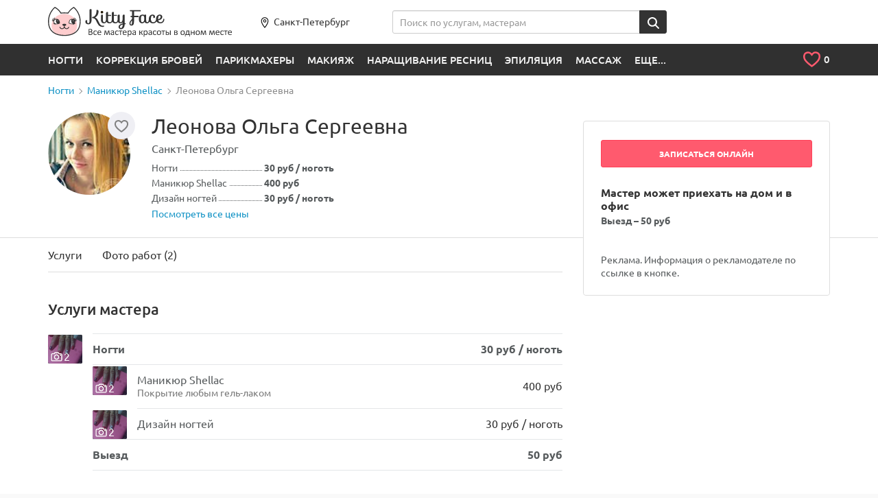

--- FILE ---
content_type: text/html; charset=UTF-8
request_url: https://peterburg.kittyface.ru/master/leonova-olga-sergeevna/
body_size: 14593
content:
<!DOCTYPE html>
<html lang="ru">

<head>
    <meta name="viewport" content="user-scalable=no, width=device-width, initial-scale=1">

    <meta name="fpaaccept" content="9bd3994d-cab2-4123-ba0b-32173de788fc" />

	<link rel="shortcut icon" href="/local/templates/new/i/favicon.ico" type="image/x-icon">
	<link rel="apple-touch-icon" sizes="180x180" href="/local/templates/new/i/180_180.png">
	<link rel="apple-touch-icon" type="image/x-icon" sizes="114x114" href="/local/templates/new/i/114_114.jpg">
	<link rel="apple-touch-icon" type="image/x-icon" sizes="72x72" href="/local/templates/new/i/72_72.jpg">

		    <meta name='wmail-verification' content='2e7a95c951261d8f9b2a897b4f0bb706' />
	    <meta http-equiv="Content-Type" content="text/html; charset=UTF-8" />
<meta name="description" content="Леонова Ольга Сергеевна специальности: ногти, выезд. ✅2 фото работ - смотрите! Цены 😀 от 30 р. 👍Дает гарантию. ✅Запись онлайн в удобное время." />
<link href="/bitrix/js/main/core/css/core.css?16188362163963" type="text/css"  rel="stylesheet" />
<link href="/local/templates/new/all_styles.min.css?1618836221365473" type="text/css"  data-template-style="true"  rel="stylesheet" />
<link href="/local/templates/new/other_styles.css?16337087132471" type="text/css"  data-template-style="true"  rel="stylesheet" />
<link href="/local/components/ca/cookie.consent/templates/.default/style.css?17571543703708" type="text/css"  data-template-style="true"  rel="stylesheet" />
<script type="text/javascript">if(!window.BX)window.BX={message:function(mess){if(typeof mess=='object') for(var i in mess) BX.message[i]=mess[i]; return true;}};</script>
<script type="text/javascript">(window.BX||top.BX).message({'JS_CORE_LOADING':'Загрузка...','JS_CORE_NO_DATA':'- Нет данных -','JS_CORE_WINDOW_CLOSE':'Закрыть','JS_CORE_WINDOW_EXPAND':'Развернуть','JS_CORE_WINDOW_NARROW':'Свернуть в окно','JS_CORE_WINDOW_SAVE':'Сохранить','JS_CORE_WINDOW_CANCEL':'Отменить','JS_CORE_WINDOW_CONTINUE':'Продолжить','JS_CORE_H':'ч','JS_CORE_M':'м','JS_CORE_S':'с','JSADM_AI_HIDE_EXTRA':'Скрыть лишние','JSADM_AI_ALL_NOTIF':'Показать все','JSADM_AUTH_REQ':'Требуется авторизация!','JS_CORE_WINDOW_AUTH':'Войти','JS_CORE_IMAGE_FULL':'Полный размер'});</script>
<script type="text/javascript">(window.BX||top.BX).message({'LANGUAGE_ID':'ru','FORMAT_DATE':'DD.MM.YYYY','FORMAT_DATETIME':'DD.MM.YYYY HH:MI:SS','COOKIE_PREFIX':'BITRIX_SM','SERVER_TZ_OFFSET':'10800','SITE_ID':'s1','SITE_DIR':'/','USER_ID':'','SERVER_TIME':'1769026881','USER_TZ_OFFSET':'0','USER_TZ_AUTO':'Y','bitrix_sessid':'966955974b318dcfd94c09b4e7fac627'});</script>


<script type="text/javascript" src="/bitrix/js/main/core/core.js?1618836216112395"></script>
<script type="text/javascript" src="/bitrix/js/main/core/core_fx.js?161883621616538"></script>
<link rel="canonical" href="https://peterburg.kittyface.ru/master/leonova-olga-sergeevna/">



<script type="text/javascript" src="/local/components/ca/cookie.consent/templates/.default/script.js?17574909616511"></script>
<script type="text/javascript" src="/local/components/ca/site.settings/templates/.default/script.js?17574912622411"></script>


                    
	    	<title>Леонова Ольга Сергеевна ногти, выезд - цены от 30 рублей, 🎯запись онлайн, телефон где принимает в Санкт-Петербурге</title>
    <!-- Yandex.Metrika counter -->
<script type="text/plain" data-cookiegdpr="analytics">
    (function(m,e,t,r,i,k,a){
        m[i]=m[i]||function(){(m[i].a=m[i].a||[]).push(arguments)};
        m[i].l=1*new Date();
        for (var j = 0; j < document.scripts.length; j++) {if (document.scripts[j].src === r) { return; }}
        k=e.createElement(t),a=e.getElementsByTagName(t)[0],k.async=1,k.src=r,a.parentNode.insertBefore(k,a)
    })(window, document,'script','https://mc.yandex.ru/metrika/tag.js?id=43045794', 'ym');

    ym(43045794, 'init', {ssr:true, clickmap:true, ecommerce:"dataLayer", accurateTrackBounce:true, trackLinks:true});
</script>
<noscript><div><img src="https://mc.yandex.ru/watch/43045794" style="position:absolute; left:-9999px;" alt="" /></div></noscript>
<!-- /Yandex.Metrika counter --></head>
<body>
		    <div class="b-layout b-layout--header-static">
		<header class="b-layout__header  b-page-header" id="page-header" >
			<div class="container b-page-header__inner">
				<div class="row">
                    <div class="col-xs-12">
						<figure id="logo">
							<a href="/">
								<img src="/local/templates/new/i/blank.gif" data-src="/local/templates/new/i/logo-header-tinified.svg" class="b-lazy visible-lg visible-md" alt="KittyFace">
								<img src="/local/templates/new/i/blank.gif" data-src="/local/templates/new/i/logo-header-mob-tinified.svg" class="b-lazy visible-sm visible-xs" alt="KittyFace">
								<img src="/local/templates/new/i/blank.gif" data-src="/local/templates/new/i/logo-header-mob-2-tinified.svg" class="b-lazy hidden-xs hidden-sm hidden-md hidden-lg" alt="KittyFace">
							</a>
						</figure>
						<div class="b-page-header__city hidden-xs">
						    							<a href="#city-select-modal" class="b-page-header__city-link" data-toggle="modal">
					            <span class="b-icon b-icon--marker"></span>Санкт-Петербург						    </a>
						</div>
                        <form class="b-page-header__search hidden-xs" action="/search/" method="get">
    <div class="input-group">
        <input type="text" name="q" placeholder="Поиск по услугам, мастерам" data-domain="peterburg" class="form-control js-full-autocomp" autocomplete="off" value="" id="header-search">
        <span class="input-group-btn">
            <button class="btn btn-secondary" title="Найти"><span class="b-icon b-icon--loupe"></span></button>
        </span>
    </div>
</form>                    </div>
				</div>
			</div>

            <div class="b-page-header__post">
                <div class="container">
										<div class="main-menu hmenu hidden-xs">
	<ul>
								    		        <li class="touch-focused notouch-focused">
					<a href="/mastera/nogti/">Ногти</a>
											<div class="hmenu__sm">
							<div class="container">
								<div class="hmenu__sm-cols">
																																															<div class="hmenu__sm-col">
											<ul class="hmenu__sm-inner hmenu__sm-inner--bcols">
																									<li class="hmenu__sm-item"><a href="/mastera/master-manikyura/" class="hmenu__sm-item-inner">Маникюр</a></li>
																									<li class="hmenu__sm-item"><a href="/mastera/master-pedikyura/" class="hmenu__sm-item-inner">Педикюр</a></li>
																																			</ul>
										</div>
																													<div class="hmenu__sm-col">
											<ul class="hmenu__sm-inner hmenu__sm-inner--bcols">
																									<li class="hmenu__sm-item"><a href="/mastera/master-dizayna-nogtey/" class="hmenu__sm-item-inner">Дизайн ногтей</a></li>
																									<li class="hmenu__sm-item"><a href="/mastera/master-narashchivaniya-nogtey/" class="hmenu__sm-item-inner">Наращивание ногтей</a></li>
																																			</ul>
										</div>
																													<div class="hmenu__sm-col">
											<ul class="hmenu__sm-inner hmenu__sm-inner--bcols">
																									<li class="hmenu__sm-item"><a href="/mastera/protezirovanie-nogtey/" class="hmenu__sm-item-inner">Протезирование ногтей</a></li>
																																			</ul>
										</div>
																	</div>
							</div>
						</div>
							        </li>
		    		    				    		        <li class="touch-focused notouch-focused">
					<a href="/mastera/master-korrektsii-brovey/">Коррекция бровей</a>
											<div class="hmenu__sm">
							<div class="container">
								<div class="hmenu__sm-cols">
																																															<div class="hmenu__sm-col">
											<ul class="hmenu__sm-inner hmenu__sm-inner--bcols">
																									<li class="hmenu__sm-item"><a href="/mastera/master-okrashivaniya-brovey/" class="hmenu__sm-item-inner">Окрашивание бровей</a></li>
																									<li class="hmenu__sm-item"><a href="/mastera/master-modelirovaniya-brovey/" class="hmenu__sm-item-inner">Моделирование бровей</a></li>
																									<li class="hmenu__sm-item"><a href="/mastera/master-korrektsii-brovey-klassicheskaya/" class="hmenu__sm-item-inner">Коррекция бровей классическая</a></li>
																									<li class="hmenu__sm-item"><a href="/mastera/master-laminirovaniya-brovey/" class="hmenu__sm-item-inner">Ламинирование бровей</a></li>
																																			</ul>
										</div>
																													<div class="hmenu__sm-col">
											<ul class="hmenu__sm-inner hmenu__sm-inner--bcols">
																									<li class="hmenu__sm-item"><a href="/mastera/master-korrektsii-brovey-nityu/" class="hmenu__sm-item-inner">Коррекция бровей нитью</a></li>
																									<li class="hmenu__sm-item"><a href="/mastera/master-korrektsii-brovey-voskom/" class="hmenu__sm-item-inner">Коррекция бровей воском</a></li>
																									<li class="hmenu__sm-item"><a href="/mastera/master-korrektsii-muzhskikh-brovey/" class="hmenu__sm-item-inner">Коррекция мужских бровей</a></li>
																									<li class="hmenu__sm-item"><a href="/mastera/shugaring-brovey/" class="hmenu__sm-item-inner">Шугаринг бровей</a></li>
																																			</ul>
										</div>
																													<div class="hmenu__sm-col">
											<ul class="hmenu__sm-inner hmenu__sm-inner--bcols">
																									<li class="hmenu__sm-item"><a href="/mastera/obuchenie-korrektsii-brovey/" class="hmenu__sm-item-inner">Обучение коррекции бровей</a></li>
																									<li class="hmenu__sm-item"><a href="/mastera/master-narashchivaniya-brovey/" class="hmenu__sm-item-inner">Наращивание бровей</a></li>
																																			</ul>
										</div>
																	</div>
							</div>
						</div>
							        </li>
		    		    				    		        <li class="touch-focused notouch-focused">
					<a href="/mastera/parikmakhery/">Парикмахеры</a>
											<div class="hmenu__sm">
							<div class="container">
								<div class="hmenu__sm-cols">
																																															<div class="hmenu__sm-col">
											<ul class="hmenu__sm-inner hmenu__sm-inner--bcols">
																									<li class="hmenu__sm-item"><a href="/mastera/master-prichesok/" class="hmenu__sm-item-inner">Прически</a></li>
																									<li class="hmenu__sm-item"><a href="/mastera/master-ukladki/" class="hmenu__sm-item-inner">Укладка волос</a></li>
																									<li class="hmenu__sm-item"><a href="/mastera/parikmakher/" class="hmenu__sm-item-inner">Стрижка</a></li>
																									<li class="hmenu__sm-item"><a href="/mastera/master-po-okrashivaniyu-volos/" class="hmenu__sm-item-inner">Окрашивание волос</a></li>
																									<li class="hmenu__sm-item"><a href="/mastera/master-vypryamleniya-volos/" class="hmenu__sm-item-inner">Выпрямление волос</a></li>
																																			</ul>
										</div>
																													<div class="hmenu__sm-col">
											<ul class="hmenu__sm-inner hmenu__sm-inner--bcols">
																									<li class="hmenu__sm-item"><a href="/mastera/vrach-po-lecheniyu-volos/" class="hmenu__sm-item-inner">Лечение волос</a></li>
																									<li class="hmenu__sm-item"><a href="/mastera/master-narashchivaniya-volos/" class="hmenu__sm-item-inner">Наращивание волос</a></li>
																									<li class="hmenu__sm-item"><a href="/mastera/master-laminirovaniya-volos/" class="hmenu__sm-item-inner">Ламинирование волос</a></li>
																									<li class="hmenu__sm-item"><a href="/mastera/master-khimicheskoy-zavivki-volos/" class="hmenu__sm-item-inner">Химическая завивка волос</a></li>
																									<li class="hmenu__sm-item"><a href="/mastera/obuchenie-parikmakherskomu-iskusstvu/" class="hmenu__sm-item-inner">Обучение парикмахерскому искусству</a></li>
																																			</ul>
										</div>
																													<div class="hmenu__sm-col">
											<ul class="hmenu__sm-inner hmenu__sm-inner--bcols">
																									<li class="hmenu__sm-item"><a href="/mastera/master-mytya-golovy/" class="hmenu__sm-item-inner">Мытье головы</a></li>
																									<li class="hmenu__sm-item"><a href="/mastera/parikmakher-stilist/" class="hmenu__sm-item-inner">Парикмахер стилист</a></li>
																									<li class="hmenu__sm-item"><a href="/mastera/barbery/" class="hmenu__sm-item-inner">Барберы</a></li>
																																			</ul>
										</div>
																	</div>
							</div>
						</div>
							        </li>
		    		    				    		        <li class="touch-focused notouch-focused">
					<a href="/mastera/master-makiyazha/">Макияж</a>
											<div class="hmenu__sm">
							<div class="container">
								<div class="hmenu__sm-cols">
																																															<div class="hmenu__sm-col">
											<ul class="hmenu__sm-inner hmenu__sm-inner--bcols">
																									<li class="hmenu__sm-item"><a href="/mastera/master-vechernego-makiyazha/" class="hmenu__sm-item-inner">Вечерний макияж</a></li>
																									<li class="hmenu__sm-item"><a href="/mastera/master-dnevnogo-makiyazha/" class="hmenu__sm-item-inner">Дневной макияж</a></li>
																									<li class="hmenu__sm-item"><a href="/mastera/master-makiyazha-dlya-fotosessii/" class="hmenu__sm-item-inner">Макияж для фотосессии</a></li>
																									<li class="hmenu__sm-item"><a href="/mastera/master-vozrastnogo-makiyazha/" class="hmenu__sm-item-inner">Возрастной макияж</a></li>
																									<li class="hmenu__sm-item"><a href="/mastera/master-obucheniya-makiyazhu/" class="hmenu__sm-item-inner">Обучение макияжу</a></li>
																																			</ul>
										</div>
																													<div class="hmenu__sm-col">
											<ul class="hmenu__sm-inner hmenu__sm-inner--bcols">
																									<li class="hmenu__sm-item"><a href="/mastera/master-estestvennogo-makiyazha/" class="hmenu__sm-item-inner">Естественный макияж</a></li>
																									<li class="hmenu__sm-item"><a href="/mastera/master-makiyazha-na-vypusknoy/" class="hmenu__sm-item-inner">Макияж на выпускной</a></li>
																									<li class="hmenu__sm-item"><a href="/mastera/master-smoki-ays/" class="hmenu__sm-item-inner">Смоки айс макияж</a></li>
																									<li class="hmenu__sm-item"><a href="/mastera/master-fantaziynogo-i-kreativnyy-makiyazh/" class="hmenu__sm-item-inner">Фантазийный и креативный макияж</a></li>
																									<li class="hmenu__sm-item"><a href="/mastera/master-detskogo-makiyazha/" class="hmenu__sm-item-inner">Детский макияж</a></li>
																																			</ul>
										</div>
																													<div class="hmenu__sm-col">
											<ul class="hmenu__sm-inner hmenu__sm-inner--bcols">
																									<li class="hmenu__sm-item"><a href="/mastera/master-ekspress-makiyazha/" class="hmenu__sm-item-inner">Экспресс макияж</a></li>
																									<li class="hmenu__sm-item"><a href="/mastera/master-muzhskogo-makiyazha/" class="hmenu__sm-item-inner">Мужской макияж</a></li>
																									<li class="hmenu__sm-item"><a href="/mastera/vremennye-tatu/" class="hmenu__sm-item-inner">Временные тату</a></li>
																									<li class="hmenu__sm-item"><a href="/mastera/master-klubnogo-makiyazha/" class="hmenu__sm-item-inner">Клубный макияж</a></li>
																																				    <li class="hmenu__sm-item hmenu__sm-item--more"><a href="/mastera/master-makiyazha/" class="hmenu__sm-item-inner">… показать все</a></li>
																							</ul>
										</div>
																	</div>
							</div>
						</div>
							        </li>
		    		    				    		        <li class="touch-focused notouch-focused">
					<a href="/mastera/master-narashchivaniya-resnits/">Наращивание ресниц</a>
											<div class="hmenu__sm">
							<div class="container">
								<div class="hmenu__sm-cols">
																																															<div class="hmenu__sm-col">
											<ul class="hmenu__sm-inner hmenu__sm-inner--bcols">
																									<li class="hmenu__sm-item"><a href="/mastera/master-laminirovaniya-resnits/" class="hmenu__sm-item-inner">Ламинирование ресниц</a></li>
																									<li class="hmenu__sm-item"><a href="/mastera/master-poresnichnogo-narashchivaniya-resnits/" class="hmenu__sm-item-inner">Поресничное наращивание ресниц</a></li>
																									<li class="hmenu__sm-item"><a href="/mastera/master-okrashivaniya-resnits/" class="hmenu__sm-item-inner">Окрашивание ресниц</a></li>
																									<li class="hmenu__sm-item"><a href="/mastera/master-po-snyatiyu-i-korrektsii-narashchennykh-resnits/" class="hmenu__sm-item-inner">Снятие и коррекция наращенных ресниц</a></li>
																									<li class="hmenu__sm-item"><a href="/mastera/master-po-narashchivaniyu-ugolkov-resnits/" class="hmenu__sm-item-inner">Наращивание уголков ресниц</a></li>
																																			</ul>
										</div>
																													<div class="hmenu__sm-col">
											<ul class="hmenu__sm-inner hmenu__sm-inner--bcols">
																									<li class="hmenu__sm-item"><a href="/mastera/obyemnoe-narashchivanie/" class="hmenu__sm-item-inner">Объемное наращивание</a></li>
																									<li class="hmenu__sm-item"><a href="/mastera/master-molekulyarnogo-vosstanovleniya-resnits/" class="hmenu__sm-item-inner">Молекулярное восстановление ресниц</a></li>
																									<li class="hmenu__sm-item"><a href="/mastera/master-zavivki-resnits/" class="hmenu__sm-item-inner">Завивка ресниц</a></li>
																									<li class="hmenu__sm-item"><a href="/mastera/master-po-narashchivaniyu-resnits-puchkami/" class="hmenu__sm-item-inner">Наращивание ресниц пучками</a></li>
																									<li class="hmenu__sm-item"><a href="/mastera/master-narashchivaniya-tsvetnykh-resnits/" class="hmenu__sm-item-inner">Наращивание цветных ресниц</a></li>
																																			</ul>
										</div>
																													<div class="hmenu__sm-col">
											<ul class="hmenu__sm-inner hmenu__sm-inner--bcols">
																									<li class="hmenu__sm-item"><a href="/mastera/master-po-obucheniyu-narashchivaniyu-resnits/" class="hmenu__sm-item-inner">Обучение наращиванию ресниц</a></li>
																									<li class="hmenu__sm-item"><a href="/mastera/master-dekora-resnits/" class="hmenu__sm-item-inner">Декор ресниц</a></li>
																									<li class="hmenu__sm-item"><a href="/mastera/nakladnye-resnitsy/" class="hmenu__sm-item-inner">Накладные ресницы</a></li>
																									<li class="hmenu__sm-item"><a href="/mastera/master-po-narashchivaniyu-resnits-norkoy/" class="hmenu__sm-item-inner">Наращивание ресниц норкой</a></li>
																																				    <li class="hmenu__sm-item hmenu__sm-item--more"><a href="/mastera/master-narashchivaniya-resnits/" class="hmenu__sm-item-inner">… показать все</a></li>
																							</ul>
										</div>
																	</div>
							</div>
						</div>
							        </li>
		    		    				    		        <li class="touch-focused notouch-focused">
					<a href="/mastera/master-epilyatsii/">Эпиляция</a>
											<div class="hmenu__sm">
							<div class="container">
								<div class="hmenu__sm-cols">
																																															<div class="hmenu__sm-col">
											<ul class="hmenu__sm-inner hmenu__sm-inner--bcols">
																									<li class="hmenu__sm-item"><a href="/mastera/master-epilyatsii-glubokogo-bikini/" class="hmenu__sm-item-inner">Эпиляция глубокого бикини</a></li>
																									<li class="hmenu__sm-item"><a href="/mastera/master-epilyatsii-podmyshek/" class="hmenu__sm-item-inner">Эпиляция подмышек</a></li>
																									<li class="hmenu__sm-item"><a href="/mastera/master-epilyatsii-nog/" class="hmenu__sm-item-inner">Эпиляция ног</a></li>
																									<li class="hmenu__sm-item"><a href="/mastera/master-shugaringa/" class="hmenu__sm-item-inner">Шугаринг</a></li>
																									<li class="hmenu__sm-item"><a href="/mastera/master-epilyatsii-goleni/" class="hmenu__sm-item-inner">Эпиляция голени</a></li>
																																			</ul>
										</div>
																													<div class="hmenu__sm-col">
											<ul class="hmenu__sm-inner hmenu__sm-inner--bcols">
																									<li class="hmenu__sm-item"><a href="/mastera/master-epilyatsii-ruk/" class="hmenu__sm-item-inner">Эпиляция рук</a></li>
																									<li class="hmenu__sm-item"><a href="/mastera/master-epilyatsii-klassicheskogo-bikini/" class="hmenu__sm-item-inner">Эпиляция классического бикини</a></li>
																									<li class="hmenu__sm-item"><a href="/mastera/master-epilyatsii-ruk-do-loktya/" class="hmenu__sm-item-inner">Эпиляция рук до локтя</a></li>
																									<li class="hmenu__sm-item"><a href="/mastera/master-epilyatsii-verkhney-guby/" class="hmenu__sm-item-inner">Эпиляция верхней губы</a></li>
																									<li class="hmenu__sm-item"><a href="/mastera/master-epilyatsii-bedra/" class="hmenu__sm-item-inner">Эпиляция бедра</a></li>
																																			</ul>
										</div>
																													<div class="hmenu__sm-col">
											<ul class="hmenu__sm-inner hmenu__sm-inner--bcols">
																									<li class="hmenu__sm-item"><a href="/mastera/master-epilyatsii-voskom/" class="hmenu__sm-item-inner">Эпиляция воском</a></li>
																									<li class="hmenu__sm-item"><a href="/mastera/master-epilyatsii-zhivota/" class="hmenu__sm-item-inner">Эпиляция живота</a></li>
																									<li class="hmenu__sm-item"><a href="/mastera/master-epilyatsii-yagodits/" class="hmenu__sm-item-inner">Эпиляция ягодиц</a></li>
																									<li class="hmenu__sm-item"><a href="/mastera/master-epilyatsii-na-litse/" class="hmenu__sm-item-inner">Эпиляция на лице</a></li>
																																				    <li class="hmenu__sm-item hmenu__sm-item--more"><a href="/mastera/master-epilyatsii/" class="hmenu__sm-item-inner">… показать все</a></li>
																							</ul>
										</div>
																	</div>
							</div>
						</div>
							        </li>
		    		    				    		        <li class="touch-focused notouch-focused">
					<a href="/mastera/massazhist/">Массаж</a>
											<div class="hmenu__sm">
							<div class="container">
								<div class="hmenu__sm-cols">
																																															<div class="hmenu__sm-col">
											<ul class="hmenu__sm-inner hmenu__sm-inner--bcols">
																									<li class="hmenu__sm-item"><a href="/mastera/master-klassicheskogo-massazha/" class="hmenu__sm-item-inner">Классический массаж</a></li>
																									<li class="hmenu__sm-item"><a href="/mastera/master-antitsellyulitnogo-massazha/" class="hmenu__sm-item-inner">Антицеллюлитный массаж</a></li>
																									<li class="hmenu__sm-item"><a href="/mastera/master-massazha-litsa/" class="hmenu__sm-item-inner">Массаж лица</a></li>
																									<li class="hmenu__sm-item"><a href="/mastera/master-massazha-spiny/" class="hmenu__sm-item-inner">Массаж спины</a></li>
																									<li class="hmenu__sm-item"><a href="/mastera/master-massazha-sheyno-vorotnikovoy-zony/" class="hmenu__sm-item-inner">Массаж шейно воротниковой зоны</a></li>
																																			</ul>
										</div>
																													<div class="hmenu__sm-col">
											<ul class="hmenu__sm-inner hmenu__sm-inner--bcols">
																									<li class="hmenu__sm-item"><a href="/mastera/master-limfodrenazhnogo-massazha/" class="hmenu__sm-item-inner">Лимфодренажный массаж</a></li>
																									<li class="hmenu__sm-item"><a href="/mastera/master-massazha-nog-i-stop/" class="hmenu__sm-item-inner">Массаж ног и стоп</a></li>
																									<li class="hmenu__sm-item"><a href="/mastera/master-lechebno-ozdorovitelnogo-massazha/" class="hmenu__sm-item-inner">Лечебно оздоровительный массаж</a></li>
																									<li class="hmenu__sm-item"><a href="/mastera/master-detskogo-massazha/" class="hmenu__sm-item-inner">Детский массаж</a></li>
																									<li class="hmenu__sm-item"><a href="/mastera/master-medovogo-massazha/" class="hmenu__sm-item-inner">Медовый массаж</a></li>
																																			</ul>
										</div>
																													<div class="hmenu__sm-col">
											<ul class="hmenu__sm-inner hmenu__sm-inner--bcols">
																									<li class="hmenu__sm-item"><a href="/mastera/master-banochnogo-massazha/" class="hmenu__sm-item-inner">Баночный массаж</a></li>
																									<li class="hmenu__sm-item"><a href="/mastera/master-sportivnogo-massazha/" class="hmenu__sm-item-inner">Спортивный массаж</a></li>
																									<li class="hmenu__sm-item"><a href="/mastera/master-massazha-ruk/" class="hmenu__sm-item-inner">Массаж рук</a></li>
																									<li class="hmenu__sm-item"><a href="/mastera/master-massazha-golovy/" class="hmenu__sm-item-inner">Массаж головы</a></li>
																																				    <li class="hmenu__sm-item hmenu__sm-item--more"><a href="/mastera/massazhist/" class="hmenu__sm-item-inner">… показать все</a></li>
																							</ul>
										</div>
																	</div>
							</div>
						</div>
							        </li>
		    		    				    		        		    		    				    		        		    		    				    		        		    		    				    		        		    		    				    		        		    		    				    		        		    		    				    		        		    		    				    		        		    		    				    		        		    		    				    		        		    		    				    		        		    		    				    		        		    		    				    		        		    		    				    		        		    		    				    		        		    		    				    		        		    		    				    		        		    		    				    		        		    		    				    		        		    		    				    		        		    		    				    		        		    		    				    		        		    		    				    		        		    		    				<li class="touch-focused notouch-focused">
			<a href="#">ЕЩЕ...</a>
		    <div class="hmenu__sm">
				<div class="container">
					<div class="hmenu__sm-cols">
																																<div class="hmenu__sm-col">
								<ul class="hmenu__sm-inner hmenu__sm-inner--bcols">
																			<li class="hmenu__sm-item"><a href="/mastera/vrach-allergologii/" class="hmenu__sm-item-inner">Аллергология</a></li>
																			<li class="hmenu__sm-item"><a href="/mastera/arenda-kabinetov-v-salonakh/" class="hmenu__sm-item-inner">Аренда кабинетов в салонах</a></li>
																			<li class="hmenu__sm-item"><a href="/mastera/vrach-biorevitalizatsii/" class="hmenu__sm-item-inner">Биоревитализация</a></li>
																			<li class="hmenu__sm-item"><a href="/mastera/master-dermatologii/" class="hmenu__sm-item-inner">Дерматология</a></li>
																			<li class="hmenu__sm-item"><a href="/mastera/dietolog/" class="hmenu__sm-item-inner">Диетология</a></li>
																			<li class="hmenu__sm-item"><a href="/mastera/master-zagara/" class="hmenu__sm-item-inner">Загар</a></li>
																			<li class="hmenu__sm-item"><a href="/mastera/kosmetolog/" class="hmenu__sm-item-inner">Косметологи</a></li>
																			<li class="hmenu__sm-item"><a href="/mastera/kosmetolog/" class="hmenu__sm-item-inner">Косметологи</a></li>
																	</ul>
							</div>
																				<div class="hmenu__sm-col">
								<ul class="hmenu__sm-inner hmenu__sm-inner--bcols">
																			<li class="hmenu__sm-item"><a href="/mastera/mezoterapevt/" class="hmenu__sm-item-inner">Мезотерапия</a></li>
																			<li class="hmenu__sm-item"><a href="/mastera/manualnyy-terapevt/" class="hmenu__sm-item-inner">Мануальная терапия</a></li>
																			<li class="hmenu__sm-item"><a href="/mastera/poshiv-odezhdy/" class="hmenu__sm-item-inner">Пошив одежды</a></li>
																			<li class="hmenu__sm-item"><a href="/mastera/master-pilinga/" class="hmenu__sm-item-inner">Пилинг</a></li>
																			<li class="hmenu__sm-item"><a href="/mastera/pirsing/" class="hmenu__sm-item-inner">Пирсинг</a></li>
																			<li class="hmenu__sm-item"><a href="/mastera/vrach-plasticheskoy-khirurgii/" class="hmenu__sm-item-inner">Пластическая хирургия</a></li>
																			<li class="hmenu__sm-item"><a href="/mastera/rukodelie/" class="hmenu__sm-item-inner">Рукоделие</a></li>
																			<li class="hmenu__sm-item"><a href="/mastera/refleksoterapevt/" class="hmenu__sm-item-inner">Рефлексотерапия</a></li>
																	</ul>
							</div>
																				<div class="hmenu__sm-col">
								<ul class="hmenu__sm-inner hmenu__sm-inner--bcols">
																			<li class="hmenu__sm-item"><a href="/mastera/stilist/" class="hmenu__sm-item-inner">Стилист имиджмейкер</a></li>
																			<li class="hmenu__sm-item"><a href="/mastera/svadebnyy-stilist/" class="hmenu__sm-item-inner">Свадебный стилист</a></li>
																			<li class="hmenu__sm-item"><a href="/mastera/master-spa-protsedur/" class="hmenu__sm-item-inner">Спа процедуры</a></li>
																			<li class="hmenu__sm-item"><a href="/mastera/tatuirovki/" class="hmenu__sm-item-inner">Татуировки</a></li>
																			<li class="hmenu__sm-item"><a href="/mastera/master-tatuazha/" class="hmenu__sm-item-inner">Татуаж</a></li>
																			<li class="hmenu__sm-item"><a href="/mastera/trikholog/" class="hmenu__sm-item-inner">Трихология</a></li>
																			<li class="hmenu__sm-item"><a href="/mastera/fotograf/" class="hmenu__sm-item-inner">Фотограф</a></li>
																	</ul>
							</div>
											</div>
				</div>
			</div>
		</li>
	</ul>
</div>
<div style="height: 0; width: 0; position: absolute; top: -99999px; left: 0; visibility: hidden;"><svg xmlns="http://www.w3.org/2000/svg" xmlns:xlink="http://www.w3.org/1999/xlink"><symbol viewBox="2.8 -2 7.7 13.3" id="icon-chevron-left" xmlns="http://www.w3.org/2000/svg"><path d="M10.2 9.5c.4.4.4 1 0 1.4-.4.4-1 .4-1.4 0L3.1 5.3c-.4-.4-.4-1 0-1.4l5.6-5.6c.4-.4 1-.4 1.4 0 .4.4.4 1 0 1.4L5.2 4.6l5 4.9z"/></symbol></svg></div>                    <ul id="top_tools">
    <li>
        <div class="b-page-header__my-fav dropdown dropdown-cart">
            <div class="b-page-header__my-fav-link dropdown-toggle">
                <span class="b-icon b-icon--heart-empty"></span>
                <span class="b-page-header__my-fav-link-num"><i id="fcnt" data-count="0">0</i></span>
            </div>
            <ul class="dropdown-menu hidden" id="cart_items">
                                <li class="js-noreplace">
                </li>
            </ul>
        </div>
    </li>
</ul>
					                </div>
            </div>
		</header>
		            <!-- dynamic content -->
			<div id="position" class="b-layout__breadcrumbs b-breadcrumbs">
				<div class="container">
					<ul class="b-breadcrumbs__list" itemscope itemtype="http://schema.org/BreadcrumbList" ><li itemprop="itemListElement" itemscope itemtype="http://schema.org/ListItem"><a itemprop="item" href="https://peterburg.kittyface.ru/mastera/nogti/"><span itemprop="name">Ногти</span></a><meta itemprop="position" content="1"></li><li itemprop="itemListElement" itemscope itemtype="http://schema.org/ListItem"><a itemprop="item" href="https://peterburg.kittyface.ru/mastera/shellak-master/"><span itemprop="name">Маникюр Shellac</span></a><meta itemprop="position" content="2"></li><li><span><span>Леонова Ольга Сергеевна</span></span</li></ul>				</div>
			</div>
            <!-- dynamic content end -->
		<main class="b-layout__content mod_m">
  <article itemscope itemtype="http://schema.org/Product" class="mod_m">
    <div class="container">
      <div class="row">
        <div class="col-xs-12 col-md-8 b-master">
		            <div class="b-master__info">
            <div class="b-master__avatar-wrapper">
              <div class="b-fav b-fav_m">
                <a href="" class="b-fav__link js-favorite " data-active-class="b-fav__link--active"  data-id="162702">
                                        <span class="js-icon b-icon b-icon--heart-empty"></span>
                                  </a>
              </div>
              <div class="b-master__avatar">
                  <img src="https://pic1.kittyface.ru/upload/resize_cache/iblock/184/90_90_2/1847c15be5c2a0b01a12cb7b9a63281a.jpg" itemprop="image" width="120" height="120" alt="Леонова Ольга Сергеевна, Санкт-Петербург">
              </div>
                                                                        </div>
            <div>
              <h1>
                <span class="b-master__name" itemprop="name">Леонова Ольга Сергеевна</span>
                <span class="b-master__prof" itemprop="description">
                    Санкт-Петербург                </span>
              </h1>

                                <div class="b-map-list">
                                            <div class="b-map-list__item" itemprop="offers" itemscope itemtype="http://schema.org/Offer">
                          <div class="b-map-list__item_left"><span itemprop="name">Ногти</span></div>
                          <div class="b-map-list__item_right"><b>30 руб / ноготь</b></div>
						  <meta itemprop="price" content="30">
                          <meta itemprop="priceCurrency" content="RUB">
                        </div>
                                            <div class="b-map-list__item" itemprop="offers" itemscope itemtype="http://schema.org/Offer">
                          <div class="b-map-list__item_left"><span itemprop="name">Маникюр Shellac</span></div>
                          <div class="b-map-list__item_right"><b>400 руб</b></div>
						  <meta itemprop="price" content="400">
                          <meta itemprop="priceCurrency" content="RUB">
                        </div>
                                            <div class="b-map-list__item" itemprop="offers" itemscope itemtype="http://schema.org/Offer">
                          <div class="b-map-list__item_left"><span itemprop="name">Дизайн ногтей</span></div>
                          <div class="b-map-list__item_right"><b>30 руб / ноготь</b></div>
						  <meta itemprop="price" content="30">
                          <meta itemprop="priceCurrency" content="RUB">
                        </div>
                                      </div>
                  <div class="text-left">
                    <a class="b-map-list__link" href="#prices" rel="nofollow">Посмотреть все цены</a>
                  </div>
                                        </div>
          </div>
        </div>

        <div class="col-xs-12 col-md-4 pull-right">
          <div class="b-master__data">

            <div class="section">
              
              <div class="b-master__data-main">
                <div class="b-master__data-main-btns">

                  				                                                    <a rel="nofollow" class="btn btn-primary btn-lg btn-block js-master-online js-ya-direct-goal" href="#" onclick="window.open('ht'+'tp'+'s:'+'//'+'ca'+'ke'+'.r'+'ul'+'ea'+'dc'+'li'+'ck'+'.r'+'u/'+'go'+'/4'+'0f'+'86'+'08'+'1a'+'bc'+'ab'+'c3'+'1?'+'dl'+'=h'+'tt'+'ps'+':/'+'/p'+'ro'+'fi'+'.r'+'u/'+'kr'+'as'+'ot'+'a/'+'?s'+'ea'+'ml'+'es'+'s='+'1&'+'ta'+'bN'+'am'+'e='+'OR'+'DE'+'R&'+'su'+'b1'+'=k'+'it'+'ty'+'fa'+'ce', '_blank')">Записаться онлайн</a>
                        				                  </div>
              </div>

                                <div class="b-master__housecall">
                      <div class="b-master__housecall-title">Мастер может приехать на дом и в офис</div>
                                                <span><b>Выезд – 50 руб</b></span>
                                                                                                                  </div>
              
              <div class="b-master__data-main">
                  <p>Реклама. Информация о рекламодателе по ссылке в кнопке.</p>
              </div>

            </div>

          </div>
        </div>

        <div class="col-xs-12 col-md-8 b-master-info">
          <ul class="b-tabs">
                          <li><a href="#prices">Услуги</a></li>
                                                  <li><a href="#master-photos">Фото работ (2)</a></li>
                                  </ul>
          
                        <section id="prices" class="b-services-price b-services-price_m">
                <div class="b-services-price__content">
                  <div class="b-title_card-full">
                    <div>
                      <h2>Услуги мастера</h2>
                    </div>
                                      </div>
                  <div class="b-services-price__table" id="price_list">
                                                                                                    <div class="b-services-price__item ">
                                <div class="b-services-price__item-title">
                                  <div class="h3"><b>Ногти</b></div>
                                                                                                                                                <a href="https://pic1.kittyface.ru/upload/iblock/fbd/fbda4ab2e9fad3c62b3ab44e6d20c983.jpg" data-caption="<span><b>Работа мастера:</b> Леоновой Ольги Сергеевны</span> <b>Дизайн ногтей - 30 руб / ноготь</b><br /><b>Маникюр Shellac - 400 руб</b><br />" class="b-services-price__photo" data-fancybox="gallery1">
                                        <img src="/local/templates/new/i/blank.gif" data-src="/upload/resize_cache/iblock/fbd/50_42_2/fbda4ab2e9fad3c62b3ab44e6d20c983.jpg" alt="" class="loading">
                                        <span class="b-services-price__photo-descr">
                                          <span class="b-icon b-icon--camera-white"></span>
                                          <span>2</span>
                                        </span>
                                      </a>
                                                                                <div class="hidden">
                                                                                                                                                                                                                                                                                                <a href="https://pic0.kittyface.ru/upload/iblock/4cf/4cfe9174e8bec6074a8d8dc2b8be3b43.jpg" data-caption="<span><b>Работа мастера:</b> Леоновой Ольги Сергеевны</span> <b>Дизайн ногтей - 30 руб / ноготь</b><br /><b>Маникюр Shellac - 400 руб</b><br />" data-fancybox="gallery1"></a>
                                                                                                                                      </div>
                                                                            								                                  </div>
                                <div class="b-services-price__item-price">
                                    								    <b>30 руб / ноготь</b>
                                </div>
                              </div>
                                                                                                                                                  <div class="b-services-price__item b-services-price__item_sub ">
                                    <div class="b-services-price__item-title">
                                      Маникюр Shellac                                                                                <small>Покрытие любым гель-лаком</small>
                                                                                                                                                                <a href="https://pic1.kittyface.ru/upload/iblock/fbd/fbda4ab2e9fad3c62b3ab44e6d20c983.jpg" data-caption="<span><b>Работа мастера:</b> Леоновой Ольги Сергеевны</span> <b>Дизайн ногтей - 30 руб / ноготь</b><br /><b>Маникюр Shellac - 400 руб</b><br />" class="b-services-price__photo" data-fancybox="gallery2">
                                            <img src="/local/templates/new/i/blank.gif" data-src="/upload/resize_cache/iblock/fbd/50_42_2/fbda4ab2e9fad3c62b3ab44e6d20c983.jpg" alt="" class="loading">
                                            <span class="b-services-price__photo-descr">
                                              <span class="b-icon b-icon--camera-white"></span>
                                              <span>2</span>
                                            </span>
                                          </a>
                                                                                        <div class="hidden">
                                                                                                                                                                                                                                                                                                                        <a href="https://pic0.kittyface.ru/upload/iblock/4cf/4cfe9174e8bec6074a8d8dc2b8be3b43.jpg" data-caption="<span><b>Работа мастера:</b> Леоновой Ольги Сергеевны</span> <b>Дизайн ногтей - 30 руб / ноготь</b><br /><b>Маникюр Shellac - 400 руб</b><br />" data-fancybox="gallery2"></a>
                                                                                                                                                  </div>
                                                                                                                                                              </div>
                                    <div class="b-services-price__item-price">
                                        										400 руб                                    </div>
                                  </div>
                                                                                                  <div class="b-services-price__item b-services-price__item_sub ">
                                    <div class="b-services-price__item-title">
                                      Дизайн ногтей                                                                                                                                                                <a href="https://pic1.kittyface.ru/upload/iblock/fbd/fbda4ab2e9fad3c62b3ab44e6d20c983.jpg" data-caption="<span><b>Работа мастера:</b> Леоновой Ольги Сергеевны</span> <b>Дизайн ногтей - 30 руб / ноготь</b><br /><b>Маникюр Shellac - 400 руб</b><br />" class="b-services-price__photo" data-fancybox="gallery3">
                                            <img src="/local/templates/new/i/blank.gif" data-src="/upload/resize_cache/iblock/fbd/50_42_2/fbda4ab2e9fad3c62b3ab44e6d20c983.jpg" alt="" class="loading">
                                            <span class="b-services-price__photo-descr">
                                              <span class="b-icon b-icon--camera-white"></span>
                                              <span>2</span>
                                            </span>
                                          </a>
                                                                                        <div class="hidden">
                                                                                                                                                                                                                                                                                                                        <a href="https://pic0.kittyface.ru/upload/iblock/4cf/4cfe9174e8bec6074a8d8dc2b8be3b43.jpg" data-caption="<span><b>Работа мастера:</b> Леоновой Ольги Сергеевны</span> <b>Дизайн ногтей - 30 руб / ноготь</b><br /><b>Маникюр Shellac - 400 руб</b><br />" data-fancybox="gallery3"></a>
                                                                                                                                                  </div>
                                                                                                                                                              </div>
                                    <div class="b-services-price__item-price">
                                        										30 руб / ноготь                                    </div>
                                  </div>
                                                                                                                                                                        <div class="b-services-price__item ">
                                <div class="b-services-price__item-title">
                                  <div class="h3"><b>Выезд</b></div>
                                                                                                    </div>
                                <div class="b-services-price__item-price">
                                    								    <b>50 руб</b>
                                </div>
                              </div>
                                                                                                                                                </div>

                  
                </div>
              </section>
          
          
                        <section id="master-photos" class="b-gallery__section">
                <div class="b-title_card-full">
                  <h2>Фото работ</h2>
                </div>
                <div class="b-gallery" id="gallery_list">
                                                                              <div class="b-gallery__item ">
                        <div class="b-gallery__item-img loading" data-src="https://pic1.kittyface.ru/upload/resize_cache/iblock/fbd/180_175_2/fbda4ab2e9fad3c62b3ab44e6d20c983.jpg"></div>
                        <a title="Дизайн ногтей: фото 1. Автор Леонова Ольга Сергеевна." href="https://pic1.kittyface.ru/upload/iblock/fbd/fbda4ab2e9fad3c62b3ab44e6d20c983.jpg" data-fancybox="big-gallery" data-caption="<span><b>Работа мастера:</b> Леоновой Ольги Сергеевны</span> <b>Дизайн ногтей - 30 руб / ноготь</b><br /><b>Маникюр Shellac - 400 руб</b><br />"></a>
                                                    <div class="b-gallery__item-txt">
                                <div class="b-gallery__item-serv">Дизайн ногтей - 30 руб / ноготь<br />Маникюр Shellac - 400 руб</div>
                            </div>
                                              </div>
                                                            <div class="b-gallery__item ">
                        <div class="b-gallery__item-img loading" data-src="https://pic0.kittyface.ru/upload/resize_cache/iblock/4cf/180_175_2/4cfe9174e8bec6074a8d8dc2b8be3b43.jpg"></div>
                        <a title="Дизайн ногтей: фото 2. Автор Леонова Ольга Сергеевна." href="https://pic0.kittyface.ru/upload/iblock/4cf/4cfe9174e8bec6074a8d8dc2b8be3b43.jpg" data-fancybox="big-gallery" data-caption="<span><b>Работа мастера:</b> Леоновой Ольги Сергеевны</span> <b>Дизайн ногтей - 30 руб / ноготь</b><br /><b>Маникюр Shellac - 400 руб</b><br />"></a>
                                                    <div class="b-gallery__item-txt">
                                <div class="b-gallery__item-serv">Дизайн ногтей - 30 руб / ноготь<br />Маникюр Shellac - 400 руб</div>
                            </div>
                                              </div>
                                    
                </div>
              </section>
          
          <section class="b-reviews" id="master-reviews">
                            <div class="b-title_card-full b-title_card-full_mb_0">
                  <div>
                    <h2>У мастера пока нет отзывов. <br/>Станьте первым, выскажите ваше мнение!</h2>
                  </div>
                  <div>
                    <a rel="nofollow" href="#add-review" id="js-show-form-add-review" role="button" data-toggle="collapse" aria-expanded="false" aria-controls="add-review" class="btn btn-success btn-lg">Написать отзыв</a>
                  </div>
                </div>
                        <section class="b-reviews__add-wrap collapse" id="add-review" style="display:none;">
    <form class="b-reviews__add-form" id="js-add-review-form">
		<div class="b-reviews__add-title">Напишите отзыв о Леоновой Ольге Сергеевне:</div>
        <input type="hidden" name="entity_id" id="entity_id" value="162702">
        <div class="b-reviews__add-rate-wrap">
            <div class="b-rate  b-rate--inline  b-rate--xl  b-rate--hover js-rating-selector ">
                <small class="b-rate__action-text">Оцените:</small>
				<span class="b-rate__stars js-stars">
				    					    <span class="b-rate__star">
                                                            <span class="b-icon b-icon--star-empty"></span>
                            						</span>
										    <span class="b-rate__star">
                                                            <span class="b-icon b-icon--star-empty"></span>
                            						</span>
										    <span class="b-rate__star">
                                                            <span class="b-icon b-icon--star-empty"></span>
                            						</span>
										    <span class="b-rate__star">
                                                            <span class="b-icon b-icon--star-empty"></span>
                            						</span>
										    <span class="b-rate__star">
                                                            <span class="b-icon b-icon--star-empty"></span>
                            						</span>
					                </span>
                <span class="b-rate__reaction-status">
                    <span class="b-icon b-icon--smile-type-1 js-faces js-bad hidden"></span>
                    <span class="b-icon b-icon--smile-type-2 js-faces js-med hidden"></span>
                    <span class="b-icon b-icon--smile-type-3 js-faces js-good hidden"></span>
                </span>
                <input class="b-rate__hidden-input" name="rating" id="rating" type="hidden" value="">
            </div>
        </div>
        <div class="b-reviews__add-textarea  form-group "> <!-- has-error -->
            <label for="text"> Опишите подробно впечатления о мастере</label>
            <textarea class="form-control" name="text" id="text" placeholder="Опишите навыки мастера, его оборудование, качество исполнения. Дайте рекомендации будущим клиентам."></textarea>
        </div>
					<div class="b-reviews__add-userinfo">
				<p class="b-reviews__add-userinfo-title">Авторизуйтесь, чтобы оставить отзыв на KittyFace.ru:</p>
								<ul class="b-reviews__add-userinfo-social b-social-list" id="social_login" data-server="https://peterburg.kittyface.ru" data-servermain="https://kittyface.ru" data-add_review="" data-mailru="752321" data-yandex="82a430c2ee8e43a5b151599a5401709f" data-action="add_review" data-page="/master/leonova-olga-sergeevna/" data-ukey="12433c55b6e55de5f7562072dec10b8d">
					<li><a href="#" data-link="vk" data-size="660x450" class="b-social-list__item b-social-list__item--vk js-socials-button"><span class="b-icon b-icon--vkontakte"></span></a></li>
					<li><a href="#" data-link="od" data-size="580x400" class="b-social-list__item b-social-list__item--od js-socials-button"><span class="b-icon b-icon--odnoklassniki"></span></a></li>
					<li><a href="#" data-link="ya" data-size="660x450" class="b-social-list__item b-social-list__item--ya js-socials-button"><span class="b-icon b-icon--yandex"></span></a></li>
					<li><a href="#" data-link="mail" data-size="580x400" class="b-social-list__item b-social-list__item--mr js-socials-button"><span class="b-icon b-icon--mailru"></span></a></li>
				</ul>
				<div class="b-reviews__add-inner">
					<div class="b-reviews__add-or">
						<span>или</span>
					</div>
					<div class="b-reviews__add-input form-group ">
						<label for="name">Ваше имя</label>
						<input class="form-control" type="text" id="name" name="name" placeholder="">
					</div>
					<div class="b-reviews__add-input form-group ">
						<label for="phone">Ваш телефон</label>
						<input class="form-control js-phone-mask" type="tel" id="phone" name="phone" value="+7">
					</div>
				</div>
                <div class="b-reviews__add-descr">
                  Нажимая на кнопки "Отправить отзыв" и авторизоваться через соцсети, вы подтверждаете, что:<br/>
                  <div class="form-group mod-checkbox ">
                    <div class="checkbox">
                      <label>
                        <input type="checkbox" name="agree_pers" value="1" id="agree_pers" checked required class="mod-checkbox"> соглашаетесь на обработку <a href="/legal/policy/" target="_blank">персональных данных</a>
                      </label>
                    </div>
                  </div>
                  <div class="form-group mod-checkbox ">
                    <div class="checkbox">
                      <label>
                        <input type="checkbox" name="agree_rules" value="1" id="agree_rules" checked required class="mod-checkbox"> принимаете <a href="/legal/review-rules/" target="_blank">правила написания отзывов</a>
                      </label>
                    </div>
                  </div>
                </div>
			</div>
                <div class="b-reviews__add-actions ">
            <div class="row">
                <div class="col-xs-12  col-sm-6">
                </div>
                <div class="b-reviews__add-send col-xs-12 col-sm-6">
                    <button class="btn btn-success js-submit">Отправить отзыв</button>
                </div>
            </div>
        </div>
    </form>
</section>

<div class="b-modal  b-modal--submit-list  text-center  modal " role="dialog" tabindex="-1" id="add-review-success-modal">
	<div class="modal-dialog" role="document">
	  <div class="modal-content">
		<div class="modal-body">
		  <button type="button" class="close" data-dismiss="modal" aria-label="Close"><span aria-hidden="true">&times;</span></button>
		  <div class="row">
			<div class="col-xs-12  b-layout__ready-for-call">
		        <img class="b-lazy" src="/local/templates/new/i/blank.gif" data-src="/local/templates/new/i/callcenter.svg" alt="Kitty Face">
			</div>
			<div class="col-xs-12  text-center">
			  <div class="modal-title">Спасибо за ваше мнение</div>
			  <p>Ваш отзыв принят и отправлен на модерацию. Как только отзыв пройдет проверку, его сразу увидят все пользователя КиттиФэйс :)</p>
			  <button class="btn  btn-primary  btn-lg" data-dismiss="modal" type="button">Здорово!</button>
			</div>
		  </div>
		</div>
	  </div>
	</div>
</div>
          </section>

        <div style="text-align: center;padding: 25px 0px;">
            <span style="display:none;" class="fpaping"></span>        </div>
      </div>

      
    </div>
    
    <section class="b-masters-other mod_m b-masters-other_mod_noslider">
        <div class="container">
            <h2 class="b-masters-other__title">Лучшие мастера поблизости</h2>
            <div class="b-masters-other__tabs-content row">
                                    <div class="col-xs-12 col-sm-4 col-lg-3">
						<div class="b-card">
							<a title="Ногти: фото 1. Автор Хиль Екатерина Валерьевна." href="https://peterburg.kittyface.ru/master/khil-ekaterina-valerevna/" class="b-card__img loading" data-src="https://pic0.kittyface.ru/upload/iblock/a4d/a4db5613cb9c5e737fc0ad632466a00b.jpg">
								<span class="b-favorite b-card__fav">
									<span class="b-favorite__link b-favorite__link_m js-favorite " data-active-class="b-favorite__link--active" data-id="1843859">
									  										  <span class="js-icon b-icon b-icon--heart-empty"></span>
									  									</span>
								</span>
																	<span class="b-card__title">
										<span class="b-icon b-icon--camera-white"></span>
										Ногти									</span>
															</a>
							<span class="b-card__author-info">
								<span class="b-card__author-info-left">
									<span>
										<img src="/local/templates/new/i/blank.gif" data-src="https://pic1.kittyface.ru/upload/resize_cache/iblock/23a/90_90_2/23a915d6cc462f5feec69993de465366.jpg" alt="" class="loading b-card__author-img">
									</span>

																			<div class="b-rate">
											<span class="b-rate__stars">
																																							<span class="b-rate__star"><span class="b-icon b-icon--star"></span></span>
																																																				<span class="b-rate__star"><span class="b-icon b-icon--star"></span></span>
																																																				<span class="b-rate__star"><span class="b-icon b-icon--star"></span></span>
																																																				<span class="b-rate__star"><span class="b-icon b-icon--star"></span></span>
																																																				<span class="b-rate__star"><span class="b-icon b-icon--star"></span></span>
																																				</span>
										</div>
										<div class="b-rate__txt b-rate__txt_xs">4 отзыва</div>
																	</span>
								<span class="b-card__author-info-right">
									<a class="b-card__author-name" href="https://peterburg.kittyface.ru/master/khil-ekaterina-valerevna/">Хиль Екатерина Валерьевна</a>
																			<div class="b-card__author-prop b-card__author-prop_with-ico">
											<span class="b-icon b-icon--car"></span>
											Выезд на дом
										</div>
																																						<span class="b-location__metro  b-location__metro--block">
																								<span class="b-metro"><span class="station-circle" style="background:#00A356;"></span>Ломоносовская</span>
																										<span class="b-metro"><span class="station-circle" style="background:#FFA700;"></span>Проспект Большевиков</span>
																										<span class="b-metro"><span class="station-circle" style="background:#FFA700;"></span>Улица Дыбенко</span>
																							</span>
																	</span>
							</span>
						</div>
                    </div>
                                    <div class="col-xs-12 col-sm-4 col-lg-3">
						<div class="b-card">
							<a title="Ногти: фото 1. Автор Дорофеева Анастасия Андреевна." href="https://peterburg.kittyface.ru/master/dorofeeva-anastasiya-andreevna/" class="b-card__img loading" data-src="https://pic0.kittyface.ru/upload/iblock/cea/cea2f12278b3e3c214b362026c96fb23.jpg">
								<span class="b-favorite b-card__fav">
									<span class="b-favorite__link b-favorite__link_m js-favorite " data-active-class="b-favorite__link--active" data-id="1846352">
									  										  <span class="js-icon b-icon b-icon--heart-empty"></span>
									  									</span>
								</span>
																	<span class="b-card__title">
										<span class="b-icon b-icon--camera-white"></span>
										Ногти									</span>
															</a>
							<span class="b-card__author-info">
								<span class="b-card__author-info-left">
									<span>
										<img src="/local/templates/new/i/blank.gif" data-src="https://pic1.kittyface.ru/upload/resize_cache/iblock/2be/90_90_2/2bee53dc9c96790681f887bd14a3e3ea.jpg" alt="" class="loading b-card__author-img">
									</span>

																			<div class="b-rate">
											<span class="b-rate__stars">
																																							<span class="b-rate__star"><span class="b-icon b-icon--star"></span></span>
																																																				<span class="b-rate__star"><span class="b-icon b-icon--star"></span></span>
																																																				<span class="b-rate__star"><span class="b-icon b-icon--star"></span></span>
																																																				<span class="b-rate__star"><span class="b-icon b-icon--star"></span></span>
																																																				<span class="b-rate__star"><span class="b-icon b-icon--star"></span></span>
																																				</span>
										</div>
										<div class="b-rate__txt b-rate__txt_xs">4 отзыва</div>
																	</span>
								<span class="b-card__author-info-right">
									<a class="b-card__author-name" href="https://peterburg.kittyface.ru/master/dorofeeva-anastasiya-andreevna/">Дорофеева Анастасия Андреевна</a>
																																						<span class="b-location__metro  b-location__metro--block">
																								<span class="b-metro"><span class="station-circle" style="background:#FF0000;"></span>Девяткино</span>
																							</span>
																	</span>
							</span>
						</div>
                    </div>
                                    <div class="col-xs-12 col-sm-4 col-lg-3">
						<div class="b-card">
							<a title="Ногти: фото 1. Автор Соколова Наталья Геннадьевна." href="https://peterburg.kittyface.ru/master/sokolova-natalya-gennadevna/" class="b-card__img loading" data-src="https://pic1.kittyface.ru/upload/iblock/022/022001acc818bf0487dc34762df71845.jpg">
								<span class="b-favorite b-card__fav">
									<span class="b-favorite__link b-favorite__link_m js-favorite " data-active-class="b-favorite__link--active" data-id="1848717">
									  										  <span class="js-icon b-icon b-icon--heart-empty"></span>
									  									</span>
								</span>
																	<span class="b-card__title">
										<span class="b-icon b-icon--camera-white"></span>
										Ногти									</span>
															</a>
							<span class="b-card__author-info">
								<span class="b-card__author-info-left">
									<span>
										<img src="/local/templates/new/i/blank.gif" data-src="https://pic0.kittyface.ru/upload/resize_cache/iblock/d3a/90_90_2/d3ab82f9a416420d2c4e2258bd47e3de.jpg" alt="" class="loading b-card__author-img">
									</span>

																			<div class="b-rate">
											<span class="b-rate__stars">
																																							<span class="b-rate__star"><span class="b-icon b-icon--star"></span></span>
																																																				<span class="b-rate__star"><span class="b-icon b-icon--star"></span></span>
																																																				<span class="b-rate__star"><span class="b-icon b-icon--star"></span></span>
																																																				<span class="b-rate__star"><span class="b-icon b-icon--star"></span></span>
																																																				<span class="b-rate__star"><span class="b-icon b-icon--star"></span></span>
																																				</span>
										</div>
										<div class="b-rate__txt b-rate__txt_xs">4 отзыва</div>
																	</span>
								<span class="b-card__author-info-right">
									<a class="b-card__author-name" href="https://peterburg.kittyface.ru/master/sokolova-natalya-gennadevna/">Соколова Наталья Геннадьевна</a>
																																						<span class="b-location__metro  b-location__metro--block">
																								<span class="b-metro"><span class="station-circle" style="background:#FF0000;"></span>Ленинский проспект</span>
																							</span>
																	</span>
							</span>
						</div>
                    </div>
                                    <div class="col-xs-12 col-sm-4 col-lg-3">
						<div class="b-card">
							<a title="Ногти: фото 1. Автор Маркова Рита Рубеновна." href="https://peterburg.kittyface.ru/master/markova-rita-rubenovna/" class="b-card__img loading" data-src="https://pic0.kittyface.ru/upload/iblock/98b/98b3fdf738a7da39328b8a1544b8cc6a.jpg">
								<span class="b-favorite b-card__fav">
									<span class="b-favorite__link b-favorite__link_m js-favorite " data-active-class="b-favorite__link--active" data-id="1850911">
									  										  <span class="js-icon b-icon b-icon--heart-empty"></span>
									  									</span>
								</span>
																	<span class="b-card__title">
										<span class="b-icon b-icon--camera-white"></span>
										Ногти									</span>
															</a>
							<span class="b-card__author-info">
								<span class="b-card__author-info-left">
									<span>
										<img src="/local/templates/new/i/blank.gif" data-src="https://pic0.kittyface.ru/upload/resize_cache/iblock/330/90_90_2/330e03ae56a303ce134910d671e091f4.jpg" alt="" class="loading b-card__author-img">
									</span>

																			<div class="b-rate">
											<span class="b-rate__stars">
																																							<span class="b-rate__star"><span class="b-icon b-icon--star"></span></span>
																																																				<span class="b-rate__star"><span class="b-icon b-icon--star"></span></span>
																																																				<span class="b-rate__star"><span class="b-icon b-icon--star"></span></span>
																																																				<span class="b-rate__star"><span class="b-icon b-icon--star"></span></span>
																																																				<span class="b-rate__star"><span class="b-icon b-icon--star"></span></span>
																																				</span>
										</div>
										<div class="b-rate__txt b-rate__txt_xs">4 отзыва</div>
																	</span>
								<span class="b-card__author-info-right">
									<a class="b-card__author-name" href="https://peterburg.kittyface.ru/master/markova-rita-rubenovna/">Маркова Рита Рубеновна</a>
																																						<span class="b-location__metro  b-location__metro--block">
																								<span class="b-metro"><span class="station-circle" style="background:#FFA700;"></span>Ладожская</span>
																							</span>
																	</span>
							</span>
						</div>
                    </div>
                            </div>
        </div>
    </section>

    <div class="b-need-help">
      <div class="b-need-help__inner  container">

                        <div class="row">
                <div class="b-need-help__wrap col-xs-12 col-sm-8 col-md-9">
                  <div class="b-need-help__title">Создайте заказ на услугу</div>
                  <div class="b-need-help__txt">Мы разошлем его подходящим мастерам и&nbsp;они смогут предложить вам свою помощь лично!</div>
                </div>
                <div class="b-need-help__wrap col-xs-12 col-sm-4 col-md-3">
				  <a rel="nofollow" class="btn btn-lg btn-primary js-master-online js-ya-direct-goal" href="#" onclick="window.open('ht'+'tp'+'s:'+'//'+'ca'+'ke'+'.r'+'ul'+'ea'+'dc'+'li'+'ck'+'.r'+'u/'+'go'+'/4'+'0f'+'86'+'08'+'1a'+'bc'+'ab'+'c3'+'1?'+'dl'+'=h'+'tt'+'ps'+':/'+'/p'+'ro'+'fi'+'.r'+'u/'+'kr'+'as'+'ot'+'a/'+'?s'+'ea'+'ml'+'es'+'s='+'1&'+'ta'+'bN'+'am'+'e='+'OR'+'DE'+'R&'+'su'+'b1'+'=k'+'it'+'ty'+'fa'+'ce', '_blank')">Создать заказ</a>
                </div>
              </div>
                </div>
    </div>

  </article>
</main>


<div class="b-modal b-modal--form b-modal--recommend-me modal" role="dialog" tabindex="-1" id="temp-online">
	<div class="modal-dialog modal-sm" role="document">
		<div class="modal-content">
			<div class="modal-header">
				<button type="button" class="close" data-dismiss="modal" aria-label="Close"><span aria-hidden="true">&times;</span></button>
				<div class="modal-title">Оставьте контактные данные и мы перезвоним через 5&nbsp;минут</div>
			</div>
			<div class="modal-body">
				<form class="text-left" id="js-online-temp-form">
					<input type="hidden" name="entity_id" value="">
					<div class="form-group">
						<label>Ваше имя</label>
						<input class="form-control field-required" name="name" type="text" placeholder="">
					</div>
					<div class="form-group">
						<label>Ваш телефон</label>
						<input class="form-control field-required" name="phone" type="text"  pattern="[0-9]*" placeholder="">
					</div>
                    <div class="form-group">
						<label>Email</label>
						<input class="form-control field-required" name="email" type="text" placeholder="">
					</div>
					<div class="text-right">
						<button class="btn btn-success btn-block js-submit">Отправить</button>
					</div>
                    <div class="text-left">
                      <div class="form-group mod-checkbox">
                        <div class="checkbox">
                          <label>
                            <input type="checkbox" name="agree" checked class="field-required"> Cогласие на обработку <a rel="nofollow" href="/legal/policy/" target="_blank">персональных данных</a>
                          </label>
                        </div>
                      </div>
                      <div class="b-ps">
                        Услуги по подбору специалиста предоставляет сервис PROFI.RU.
                      </div>
                    </div>
				</form>
			</div>
		</div>
	</div>
</div>

<template style="display:none;" id="aftercaption">
  <div class="fancybox__aftercaption clearfix">
    <div class="fancybox__ac-lg">
      <b>Хотите также?</b>
      <span>Запишитесь на прием!</span>
    </div>
            <div class="btn btn-primary btn-block btn-lg js-fancy-onln-link js-master-online" title="Записаться онлайн">
          Записаться онлайн
        </div>
    
     
  </div>
</template>
		<footer class="b-layout__footer b-page-footer">
			<div class="container">
				<div class="row">
					<div class="col-sm-4">
						<figure>
						    <a href="/" class="b-page-footer__logo">
							    <span class="b-icon b-icon--logo-footer">
								    <img src="/local/templates/new/i/blank.gif" data-src="/local/templates/new/i/icon-logo-footer.svg" class="b-lazy" alt="KittyFace">
								</span>
						    </a>
						</figure>
						<p class="b-page-footer__sublogo-msg">Все мастера красоты в одном месте!</p>
						<noindex>
						    <p class="b-page-footer__descr">Все отзывы опубликованы в&nbsp;соответствии с&nbsp;пользовательским соглашением. &nbsp;Реклама. Информация о рекламодателе по ссылкам в статье</p>
						</noindex>
					</div>
					<div class="col-sm-4">
                        <ul class="b-page-footer__list">
                            <li class="b-page-footer__list-item">
                                <a rel="nofollow" href="/legal/policy/">Политика конфиденциальности</a>
                            </li>
                            <li class="b-page-footer__list-item">
                                <a rel="nofollow" href="/legal/review-rules/">Правила публикации отзывов</a>
                            </li>
                            <li class="b-page-footer__list-item">
                                <a rel="nofollow" href="/contacts/">Контакты</a>
                            </li>
                             <li class="b-page-footer__list-item">
                                <a rel="nofollow" href="/sitemap/mastera/">Карта сайта</a>
                            </li>
                        </ul>
					</div>
				</div>
			</div>
		</footer>
	</div>
	<div id="toTop" class="b-to-top">
		<span class="b-icon b-icon--to-top"></span>
	</div>
	<div class="b-modal b-modal--map modal" tabindex="-1" role="dialog" id="map-modal">
		<div class="modal-dialog modal-lg" role="document">
			<div class="modal-content">
				<div class="modal-header">
					<button type="button" class="close" data-dismiss="modal" aria-label="Close"><span aria-hidden="true">&times;</span></button>
					<div class="modal-title">Адрес салона</div>
				</div>
				<div class="modal-body">
					<div style="width:100%;height:400px;" id="ymap"></div>
				</div>
			</div>
		</div>
	</div>
	<div class="b-modal b-modal--form b-modal--submit-list modal" tabindex="-1" role="dialog" id="favorite">
		<div class="modal-dialog modal-sm" role="document">
			<div class="modal-content">
				<div class="modal-header">
					<button type="button" class="close" data-dismiss="modal" aria-label="Close"><span aria-hidden="true">&times;</span></button>
					<div class="modal-title">Отправить список на email</div>
				</div>
				<div class="modal-body">
					<form class="">
						<div class="form-group">
							<label for="modal-usermail">Ваше имя</label>
							<input class="form-control" type="text" id="modal-username" placeholder="" required>
						</div>
						<div class="form-group">
							<label for="modal-username">E-mail</label>
							<input class="form-control" type="email" id="modal-usermail" placeholder="" required>
						</div>
						<div class="text-right">
							<button class="btn btn-success">Отправить</button>
						</div>
					</form>
				</div>
			</div>
		</div>
	</div>
    <div class="b-modal  b-modal--submit-list  text-center  modal" role="dialog" tabindex="-1" id="temp-online-success">
		<div class="modal-dialog" role="document">
		  <div class="modal-content">
			<div class="modal-body">
			  <button type="button" class="close" data-dismiss="modal" aria-label="Close"><span aria-hidden="true">&times;</span></button>
			  <div class="row">
				<div class="col-xs-12  b-layout__ready-for-call">
			        <img class="b-lazy" src="/local/templates/new/i/blank.gif" data-src="/local/templates/new/i/callcenter.svg" alt="Kitty Face">
				</div>
				<div class="col-xs-12  text-center">
				  <div class="modal-title">Почти готово!</div>
				  <p>Через 5 минут мы перезвоним вам, чтобы подтвердить запись и уточнить все детали</p>
				  <button class="btn  btn-primary  btn-lg" data-dismiss="modal" type="button">Хорошо, я жду!</button>
				</div>
			  </div>
			</div>
		  </div>
		</div>
	</div>
    <div class="b-modal  modal" tabindex="-1" role="dialog" id="city-select-modal">
		<div class="modal-dialog  modal-sm" role="document">
			<div class="modal-content">
				<div class="modal-header">
				    <button type="button" class="close" data-dismiss="modal" aria-label="Close"><span aria-hidden="true">&times;</span></button>
				    <div class="modal-title">Выберете город</div>
				</div>
				<div class="modal-body">
				    <div class="scity-wrapper">
						<div class="scity">
													        							    <div class="scity__item ">
									<a href="https://kittyface.ru">Москва</a>
						        </div>
													        							    <div class="scity__item active">
									<a href="https://peterburg.kittyface.ru">Санкт-Петербург</a>
						        </div>
													</div>
				    </div>
				</div>
			</div>
		</div>
	</div>
    
<div id="cookies-consent" class="cookie-consent" style="display:none;">
    <div class="cookie-panel cookie-step-1">
        <div class="cookie-header">Управление файлами cookie</div>
        <div class="cookie-text">
            Мы используем <a target="_blank" href="/legal/policy/">cookies</a> для улучшения работы сайта и взаимодействия с пользователями
        </div>
        <div class="cookie-actions">
            <button class="cookie-btn accept-all">Принять все</button>
            <button class="cookie-btn settings">Настройки</button>
        </div>
    </div>

    <div class="cookie-panel cookie-step-2">
        <div class="cookie-header back cookie-back">
            <span>←</span>
            <span>Управление файлами cookie</span>
        </div>

        <div class="cookie-back-divider"></div>

        <div class="cookie-subtitle">Настройки</div>
        <div class="cookie-text">
            Необходимые cookies для корректной работы сайта всегда включены.<br>
            Вы можете настроить другие cookies
        </div>

        <div class="cookie-accordion">
            <div class="cookie-item">
                <div class="cookie-item-header accordion-toggle">
                    <div class="accordion-left">
                        <span class="accordion-sign">+</span>
                        <span class="accordion-title">Обязательные cookies</span>
                    </div>
                    <div class="accordion-right">
                        <span class="cookie-status always">Всегда разрешено</span>
                    </div>
                </div>
                <div class="cookie-item-body">
                    <div class="cookie-item-text">
                        Они обеспечивают базовую работу сайта:
                        <ul>
                            <li>сохраняют сессию пользователя</li>
                            <li>запоминают настройки безопасности</li>
                            <li>поддерживают работу форм и корзины</li>
                        </ul>
                    </div>
                </div>
            </div>

            <div class="cookie-item">
                <div class="cookie-item-header accordion-toggle">
                    <div class="accordion-left">
                        <span class="accordion-sign">+</span>
                        <span class="accordion-title">Cookies аналитики</span>
                    </div>
                    <div class="accordion-right">
                        <span class="cookie-status">Запрещено</span>
                        <label class="switch">
                            <input type="checkbox" class="cookie-toggle" data-type="analytics">
                            <span class="slider"></span>
                        </label>
                    </div>
                </div>
                <div class="cookie-item-body">
                    <div class="cookie-item-text">
                        Они помогают понять, как пользователи взаимодействуют с сайтом:
                        <ul>
                            <li>собирают данные о посещённых страницах</li>
                            <li>показывают популярные разделы</li>
                            <li>улучшают удобство и контент</li>
                        </ul>
                    </div>
                </div>
            </div>

            <div class="cookie-item cookie-item-last">
                <div class="cookie-item-header accordion-toggle">
                    <div class="accordion-left">
                        <span class="accordion-sign">+</span>
                        <span class="accordion-title">Рекламные cookies</span>
                    </div>
                    <div class="accordion-right">
                        <span class="cookie-status">Запрещено</span>
                        <label class="switch">
                            <input type="checkbox" class="cookie-toggle" data-type="marketing">
                            <span class="slider"></span>
                        </label>
                    </div>
                </div>
                <div class="cookie-item-body">
                    <div class="cookie-item-text">
                        Рекламные файлы cookie передают рекламным компаниям информацию о вашей активности,
                        чтобы показывать релевантную рекламу или ограничивать количество показов одного и того же объявления.
                    </div>
                </div>
            </div>
        </div>

        <div class="cookie-actions">
            <button class="cookie-btn apply-settings">Применить</button>
        </div>
    </div>
</div>

<script>
    BX.message([]);
    new BX.JSCookieConsent({ container: 'cookies-consent' });
</script>    

<script>
    new BX.JSSiteSettings();
</script>	<script src="/local/templates/new/main.min.js?v=73" defer></script>

    </body>
</html>


--- FILE ---
content_type: text/css
request_url: https://peterburg.kittyface.ru/local/components/ca/cookie.consent/templates/.default/style.css?17571543703708
body_size: 1210
content:
.cookie-consent {
    position: fixed;
    right: 20px;
    bottom: 20px;

    background: #fff;
    border-radius: 12px;
    box-shadow: 0 4px 20px rgba(0,0,0,0.2);
    font-size: 14px;
    z-index: 9999;
    overflow: hidden;
}

.cookie-panel { padding: 16px; display: none; animation: fadeIn 0.3s ease; }
.cookie-step-1 { display: block; width: 320px;}

.cookie-step-2 {
    padding-left: 16px;
    padding-right: 16px;
    box-sizing: border-box;
    width: 360px;
}

.cookie-header { font-weight: bold; font-size: 16px; margin-bottom: 10px; display: flex; align-items: center; gap: 8px; }

.cookie-header.back { display:flex; align-items:center; gap:6px; font-weight:bold; font-size:16px; margin-bottom:6px; cursor:pointer; user-select:none; }
.cookie-back-divider { border-top:1px solid #eee; margin:6px 0 12px 0; }
.cookie-header.back span:first-child { margin-right:6px; }

.cookie-text { margin-bottom:15px; line-height:1.4; color:#333; }
.cookie-actions { display:flex; justify-content:space-between; }

.cookie-btn { padding:8px 14px; border-radius:6px; border:none; cursor:pointer; font-size:14px; transition:background-color 0.2s ease, box-shadow 0.2s ease; }
.cookie-btn:hover { box-shadow:0 2px 6px rgba(0,0,0,0.15); }
.cookie-btn:active { box-shadow:0 1px 3px rgba(0,0,0,0.1); }
.cookie-btn.accept-all { background:#ff5a6e; color:white; }
.cookie-btn.accept-all:hover { background:#e64a5c; }
.cookie-btn.settings { background:#f1f1f1; color:#333; }
.cookie-btn.settings:hover { background:#e1e1e1; }

.cookie-btn.apply-settings { background:#ff5a6e; color:white; margin-top:15px;}
.cookie-btn.apply-settings:hover { background:#e64a5c; }

.cookie-subtitle { font-weight:bold; margin:15px 0 15px 0; font-size:15px; }
.cookie-accordion { margin-top:10px; }
.cookie-item { border-top:1px solid #eee; padding:10px 0; }
.cookie-item-last { border-bottom:1px solid #eee;}

.cookie-item-header {
    display: flex;
    justify-content: space-between;
    align-items: center;
    cursor: pointer;
    margin-bottom: 0px;
}

.accordion-left {
    display: flex;
    align-items: center;
    gap: 6px;
}

.accordion-right {
    display: flex;
    align-items: center;
    gap: 6px;
}

.accordion-sign {
    font-size: 18px;
    user-select: none;
    width: 18px;
    text-align: center;
}

.accordion-title {
    font-weight: bold;
}

.cookie-item-body {
    font-size: 13px;
    color: #555;
    line-height: 1.4;
    transition: max-height 0.3s ease, opacity 0.3s ease;
    max-height: 0;
    opacity: 0;
    overflow: hidden;
}

.cookie-item-text {
    margin: 10px 0 10px 0;
}

.cookie-item.open .cookie-item-body {
    max-height: 300px;
    opacity: 1;
}


.cookie-item.open .cookie-item-body { max-height:300px; opacity:1; }

.cookie-status { font-size:9px; color:#777; }
.cookie-status.always, .cookie-status.enabled { color:green; font-weight:normal; }

.switch { position:relative; display:inline-block; width:34px; height:18px; }
.switch input { display:none; }
.slider { position:absolute; cursor:pointer; top:0; left:0; right:0; bottom:0; background-color:#ccc; transition:.3s; border-radius:18px; }
.slider:before { position:absolute; content:""; height:14px; width:14px; left:2px; bottom:2px; background-color:white; transition:.3s; border-radius:50%; }
input:checked + .slider { background-color:#0073e6; }
input:checked + .slider:before { transform:translateX(16px); }

.accordion-sign { font-size:18px; width:20px; display:inline-block; text-align:center; color:#333; user-select:none; margin-right:6px; font-weight:normal; }

.cookie-item-body ul {
    padding-left: 20px; 
    margin: 0;          
    list-style-type: disc;
}

.cookie-item-body ul li {
    margin-left: 0;    
}


--- FILE ---
content_type: image/svg+xml
request_url: https://peterburg.kittyface.ru/local/templates/new/i/callcenter.svg
body_size: 50622
content:
<?xml version="1.0" encoding="utf-8"?>
<!-- Generator: Adobe Illustrator 19.0.0, SVG Export Plug-In . SVG Version: 6.00 Build 0)  -->
<svg version="1.1" xmlns="http://www.w3.org/2000/svg" xmlns:xlink="http://www.w3.org/1999/xlink" x="0px" y="0px"
	 viewBox="0 0 54 71.6" style="enable-background:new 0 0 54 71.6;" xml:space="preserve">
<style type="text/css">
	.Arched_x0020_Green{fill:url(#SVGID_1_);stroke:#FFFFFF;stroke-width:0.25;stroke-miterlimit:1;}
	.st0{fill:#F9E7C5;}
	.st1{fill:#FFE8CA;}
	.st2{fill:#FFFFFF;}
	.st3{fill:#F2BF88;}
	.st4{fill:none;stroke:#F2BF88;stroke-width:0;stroke-linecap:round;stroke-linejoin:round;}
	.st5{fill:#E5456F;}
	.st6{fill:#FFD1BD;}
	.st7{fill:#F4A569;}
	.st8{fill:#FFF9F3;}
	.st9{fill:#EDCF67;}
	.st10{fill:#EFC267;}
	.st11{fill:#F7E380;}
	.st12{fill:#363741;}
	.st13{fill:#F8E482;}
	.st14{fill:#2D2E35;}
	.st15{fill:#303030;}
	.st16{fill:#231F20;}
</style>
<linearGradient id="SVGID_1_" gradientUnits="userSpaceOnUse" x1="-176.3333" y1="268.5725" x2="-175.6262" y2="267.8654">
	<stop  offset="0" style="stop-color:#1EAB4B"/>
	<stop  offset="0.9831" style="stop-color:#19361A"/>
</linearGradient>
<g id="Layer_5">
</g>
<g id="Layer_3">
</g>
<g id="Layer_2">
	<path class="st0" d="M23.7,36.2c0.5,1.2,2,2.2,3.2,1.9c0.3,0,0.6,0,1-0.1c0.1,0,0.2-0.1,0.3-0.2c1,0.6,1.9,1.3,2.9,1.9
		c-0.2,0.1-0.2,0.3-0.2,0.5c0,0.1,0,0.1,0,0.2c0.2,1.2,0.6,2.3,1.1,3.4c0.1,0.3,0.3,0.5,0.4,0.8c0.1,0.7,0.1,1.4,0.3,2.1
		c-0.6,0.3-1.1,0.7-1.5,1.1c-0.1,0.1-0.1,0.2-0.2,0.4c-0.2,0-0.4,0-0.5,0.1c-0.1,0.1-0.2,0.2-0.1,0.3c0.1,0.6,0.8,0.8,1.2,1.2
		c0.6,0.5,1.1,1.1,1.6,1.7c0,0,0,0,0,0c0.2,0.1,0.4,0.2,0.6,0.1c0.3,0.2,0.6,0.3,0.9,0.3c0.1,0,0.1,0,0.2,0c0.2,0.1,0.4,0.2,0.6,0.2
		c0,0,0.1,0,0.1,0c0.7,0.7,1.7,1.2,2.5,1.1c0,0,0.1,0,0.1,0c0.8,0.1,1.6-0.1,2.3-0.4c0.1,0,0.3-0.1,0.4-0.1c0.3-0.1,0.6-0.3,0.7-0.5
		c0.5-0.3,1-0.6,1.6-0.9c0.5-0.2,0.3-0.7,0-1c0.1-0.2,0.1-0.4,0.1-0.6c0.1-0.9-0.4-1.5-1.1-1.8c0.2-0.5-0.3-1-0.8-0.7
		c-0.2,0.1-0.5,0.2-0.7,0.3c-0.2,0-0.4,0-0.5,0c-0.1,0-0.3,0-0.3,0c-0.1,0-0.1,0-0.2,0c-0.3-0.1-0.6-0.2-0.9-0.3
		c-0.6-0.4-1.1-0.6-1.7-0.9c-0.1-0.5-0.3-1-0.5-1.5c-0.2-0.7-0.5-1.4-0.8-2c-0.1-0.3-0.2-0.6-0.2-0.9c1.2,0.4,2.4,0.4,3.6,0.4
		c0.3,0,0.7,0,1.1,0c1.4,0.3,3.5,0,4.2-0.8c0,0,0-0.1,0.1-0.1c0.1-0.1,0.2-0.2,0.3-0.4c0.1,0,0.2,0,0.3,0c0.8-0.4,1.3-1.3,1.7-2.2
		c0.6-0.9,1.1-1.9,1.8-2.8c0.8-1.1,1.5-2.2,1.6-3.5c0-0.1,0-0.1,0-0.2c0.1-0.3,0.2-0.7,0.3-1c0.3-0.4,0.4-1,0.3-1.5
		c0.1-0.1,0.1-0.1,0.1-0.2c0-0.3,0-0.7,0-1.1c0,0.1-0.1,0.1-0.1,0.2c-0.1,0.1-0.2,0.3-0.4,0.2c-0.2-0.1-0.3-0.2-0.3-0.4c0,0,0,0,0,0
		c-0.1-0.1-0.1-0.3,0-0.3c0-0.1,0.1-0.2,0.1-0.2c0.2-0.2,0.5,0,0.5,0.2l0,0c0-0.1,0,0,0.1,0.1c0,0,0,0,0,0c0,0,0,0,0,0
		c0-0.5-0.1-1-0.1-1.4c0-0.6-0.1-1-0.4-1.4c0.1-1.4-0.4-3.1-0.9-4.3c-0.3-0.8-0.5-1.5-0.7-2.3c0.4-2.1-1.7-4.7-2.6-6.3
		c-0.2-0.3-0.6-0.2-0.7,0.1c-0.4-0.4-1.2-0.1-1,0.5c-0.1,0-0.1,0-0.2-0.1c-0.2,0-0.4,0-0.5,0.1c-0.2-0.1-0.4-0.2-0.6-0.3
		c-0.3-0.1-0.6,0.1-0.7,0.3c-0.2-0.1-0.4-0.3-0.7-0.3c-0.1,0-0.1,0-0.2,0c-0.1-0.2-0.3-0.3-0.4-0.5c-0.1-0.2-0.3-0.3-0.5-0.4
		c-0.2-0.1-0.4-0.1-0.6,0c-0.3,0.1-0.5,0.4-0.6,0.8c-0.1,0-0.2,0-0.2,0.1c-0.1,0-0.2-0.1-0.3-0.1c0,0,0,0,0,0
		c-0.1-0.5-0.7-0.6-1-0.3c-0.3,0-0.6,0.1-0.7,0.4c0,0.1-0.1,0.2-0.1,0.3c-0.2,0-0.5,0-0.6,0.3c-0.2,0.3-0.3,0.6-0.5,1c0,0,0,0,0,0
		c-0.2-0.3-0.6-0.4-0.8-0.2c-0.2,0.2-0.4,0.4-0.6,0.6c-0.2-0.1-0.5,0-0.6,0.1c-0.2-0.3-0.7-0.4-1-0.1c-0.4,0.4-0.6,0.8-0.8,1.3
		c-0.1,0.1-0.3,0.2-0.3,0.4c-0.2,0.6-0.4,1.2-0.6,1.7c0-0.1-0.1-0.2-0.1-0.3c-0.1-0.4-0.6-0.6-0.9-0.4c0-0.2,0-0.4,0-0.5
		c-0.1-0.6-0.8-0.9-1.1-0.3c-1.5,2.3-2,4.8-2.8,7.5c-0.7,2.5-1.4,5-1.4,7.6c0,0.3,0.2,0.4,0.4,0.5c0,0.2-0.1,0.4-0.1,0.7
		c-0.3,0-0.6,0.4-0.5,0.7c0,0.2,0.1,0.3,0.2,0.4c-0.1,0-0.2,0.1-0.3,0.1c-0.4,0-0.7,0.3-0.9,0.6C22.7,34.7,23.1,35.6,23.7,36.2z
		 M41,36.8c0,0,0.1,0,0.1,0c0-0.1,0.1-0.2,0.3-0.2l0.5,0c0.4,0,0.4,0.5,0.1,0.6c-0.3,0.1-0.6,0.1-0.8,0.2C40.8,37.6,40.6,37,41,36.8
		z M37.6,26.7c0.2,0.4,0.3,0.9,0.5,1.3c0,0.1,0.1,0.2,0.1,0.3c0,0.1,0,0.2,0.1,0.3c0.1,0.2,0.1,0.5,0.2,0.7
		C38.1,28.5,37.8,27.6,37.6,26.7C37.6,26.8,37.6,26.8,37.6,26.7z M34.4,26.8C34.4,26.8,34.4,26.8,34.4,26.8c0.2,0.4,0.4,0.8,0.6,1.2
		c0.6,1.4,1.2,2.8,1.8,4.2c-0.1-0.1-0.1-0.2-0.2-0.3c-0.2-0.5-0.4-0.9-0.6-1.4C35.5,29.3,34.9,28,34.4,26.8z M31.5,31.5
		c0-0.1,0.1-0.3,0.1-0.4c0-0.1,0.1-0.2,0.1-0.4c0,0,0,0.1,0.1,0.1c0,0.3-0.1,0.6-0.1,0.9C31.6,31.7,31.6,31.6,31.5,31.5z M29.3,33.3
		c0-0.1,0-0.3,0.1-0.4c0.1-0.1,0.2-0.1,0.3-0.1c0,0,0,0,0,0c0.1-0.1,0.4-0.1,0.5,0.1c0.1,0.2,0.2,0.3,0.3,0.5c0.1,0.2,0,0.5-0.3,0.5
		c-0.1,0-0.2,0-0.3,0c-0.2,0.1-0.4,0-0.5-0.1c-0.1-0.1-0.1-0.1-0.1-0.2C29.3,33.5,29.3,33.4,29.3,33.3z"/>
	<path class="st1" d="M23.6,67.6c0.2-0.9,0.4-1.8,0.6-2.7c0.1-0.1,0.2-0.3,0.3-0.4c0.2-0.3,0-0.7-0.4-0.7c-0.9-0.1-1.9,0.2-2.7-0.3
		c-0.5-0.3-1,0.5-0.5,0.8c0.2,0.1,0.3,0.2,0.4,0.4c-0.2-0.1-0.6,0-0.6,0.3c-0.4,1.3-0.7,2.6-1,3.9C20.8,68.6,22,67.1,23.6,67.6z"/>
	<path class="st2" d="M30.6,29.8c0-0.2,0.2-0.3,0.3-0.3c-0.1-0.2-0.1-0.5,0.1-0.8c0.5-0.9,1.1-1.1,1.9-1.4c0-0.1,0.2-0.3,0.4-0.3
		c1.3,0,3,0,3.9,1.2c0.2,0.2,0,0.5-0.3,0.5c0,0,0,0,0,0c-0.1,0.4-0.4,0.7-0.8,0.9c-0.4,0.8-1.3,1.2-2.2,1.3c-0.9,0.3-1.9,0.3-2.5,0
		c-0.1,0-0.1-0.1-0.1-0.2c-0.1,0-0.2,0-0.2,0c-0.2,0-0.4-0.1-0.4-0.3C30.5,30.2,30.5,30,30.6,29.8z"/>
	<path class="st2" d="M45.6,26.2c0-0.2,0-0.4,0-0.6c0-0.1,0-0.2,0.1-0.3c0-0.9,0.3-1.8,1.3-1.7c0.1,0,0.3,0.1,0.3,0.2
		c0.1,0,0.3,0,0.4,0c0,0,0.1,0,0.1-0.1c0.8-0.3,1.7-0.1,1.7,0.9c0,0.1,0,0.1,0,0.2c0,0.1,0,0.1,0,0.2c0.1,0.7-0.2,1.1-0.7,1.4
		c-0.3,0.2-0.7,0.3-1,0.2c-0.2,0.2-0.5,0.3-0.8,0.2c0,0,0,0.1-0.1,0.1c-0.1,0.2-0.4,0.2-0.5,0.1c-0.2,0.1-0.6,0.1-0.7-0.2
		C45.7,26.5,45.6,26.4,45.6,26.2z"/>
	<path class="st1" d="M35.2,31c-0.1-0.2-0.1-0.4,0.1-0.5c0.2-0.2,0.5-0.4,0.7-0.6c0.4-0.4,1,0.1,0.8,0.6c0,0.1,0.1,0.1,0.1,0.2
		c0,0.3,0.1,0.5,0.2,0.8c0.4,0,0.8-0.1,0.8-0.6c0-0.8-0.1-1.5-0.2-2.3c0-0.1-0.1-0.2-0.1-0.3c-0.2-0.4-0.5-0.7-0.7-1.1
		c0,0-0.1-0.1-0.1-0.1c0,0,0,0,0-0.1c0-0.2,0.1-0.3,0.3-0.2c0.1,0,0.2,0.1,0.3,0.2c0.1-0.1,0.2-0.2,0.3-0.3c1.2-0.2,1.2,2,1.2,2.8
		c0,0.2-0.1,0.3-0.2,0.4c0,0.2,0,0.4,0.1,0.5c0.1,0.5,0.2,1.4-0.3,1.8c-0.3,0.3-0.8,0.3-1.3,0.3c0,0.1,0,0.2,0,0.4
		c0,0.4-0.4,0.6-0.8,0.4c-0.6-0.4-1-1-1.3-1.7C35,31.4,35.1,31.2,35.2,31z"/>
	<path class="st3" d="M24.6,34.6c0-0.4,0-0.8,0.1-1.2c0-0.3,0.4-0.5,0.6-0.3c0-0.1,0-0.2,0-0.2c-0.5-0.8-0.7-1.7-0.4-2.5
		c0-0.1,0.2-0.1,0.2-0.1c0-0.2,0-0.4,0.1-0.6c0-0.1,0.2-0.1,0.3,0c0-0.4,0.1-0.8,0.2-1.2c0-0.1,0.2-0.1,0.2,0
		c0.4,1.7,0.5,3.7,1.3,5.4c0.6,0.7,1.1,1.5,1.8,2.2c1.3,1.2,3.1,2.8,4.8,3.4c0.1,0,0.1,0.1,0.1,0.1c1.2,0.4,2.4,0.9,3.6,1.2
		c0.9,0.2,1.8,0.5,2.8,0.8c1.3,0.1,2.7,0.2,3.9,0c0.1,0,0.1,0.1,0,0.2c-0.7,0.5-1.8,0.5-2.7,0.5c-0.5,0.1-1,0.1-1.5,0
		c0.1,0,0.1,0.2,0,0.2c-1.7,0.3-3.7-0.3-5.4-0.9c-0.4-0.1-0.9-0.3-1.4-0.5c0.1,0.1,0.2,0.1,0.3,0.2c0.6,0.3,1.2,0.7,1.8,1
		c0.1,0,0.2-0.1,0.2,0c0.2,0.4,0.3,0.7,0.4,1.1c0.1,0.3-0.2,0.6-0.5,0.5c-0.9-0.3-1.7-0.9-2.4-1.5c0,0-0.1-0.1-0.1-0.1c0,0,0,0,0,0
		c0.6,1.3,1.5,2.7,1.2,4.2c-0.2,0.9-1.1,2-2.1,2.2c0.1,0.1,0.2,0.3,0.2,0.4c0.2,0.4,0.4,0.8,0.4,1.2c0,0.2-0.1,0.3-0.3,0.3
		c0,0,0,0,0,0c-0.1,0-0.2,0-0.3-0.1c-0.1-0.1-0.2-0.3-0.3-0.5c-0.1-0.1-0.1-0.2-0.2-0.3c-0.2-0.3-0.4-0.5-0.6-0.8
		c-0.1-0.1,0-0.2,0.1-0.3c-0.1-0.1-0.1-0.3-0.1-0.4c0.2-0.3,0.4-0.4,0.8-0.6c0.6-0.2,1-0.6,1.2-1.1c-0.6-1.5-1.1-3.1-1.5-4.7l0,0
		c0-0.1,0-0.2,0.1-0.3c0-0.1,0-0.1,0-0.2c-0.3-0.3-0.6-0.7-0.7-1c-0.1-0.3,0.2-0.5,0.4-0.5c-0.1-0.1-0.3-0.3-0.4-0.4
		c-1-0.4-1.9-1.2-2.7-1.7c-0.1-0.1-0.2-0.1-0.2-0.2c-0.1,0-0.3-0.1-0.4-0.1c-0.3-0.2-0.7,0.2-1.1,0.2c-0.8,0-1.5-0.8-1.8-1.5
		C24.2,35.6,24.1,34.8,24.6,34.6z"/>
	<path class="st3" d="M30.5,30.8c0.3-0.1,0.5-0.1,0.9,0c0.7,0.1,1.4,0.1,2.1,0c0.7-0.1,1.5-0.3,2-0.8c0.2-0.2,0.4-0.3,0.7-0.3
		c0.1,0,0.1,0.1,0.1,0.2c-0.4,0.2-0.4,0.7-0.8,1c-0.5,0.3-1,0.5-1.5,0.6c-1.2,0.2-2.4,0.4-3.4-0.4C30.3,30.9,30.4,30.8,30.5,30.8z"
		/>
	<path class="st3" d="M46.8,27.1c0.4-0.2,1-0.3,1.4-0.6c0.4-0.2,0.8-0.7,1.1-1.1c0,0,0-0.1,0.1-0.1c0,0,0.1,0,0.1,0
		c0,0,0.1,0,0.1,0.1c-0.1,0.7-0.3,1.2-0.9,1.6c-0.6,0.4-1.2,0.6-1.9,0.2C46.7,27.3,46.7,27.2,46.8,27.1z"/>
	<path class="st3" d="M31.6,26.4c1.8-0.7,3.4-0.1,4.9,1.1c0.1,0.1,0,0.2-0.1,0.2c-1.7-0.5-3.1-1.3-4.7-0.2c-1,0.6-1.3,1.9-2.2,2.5
		c-0.2,0.1-0.5-0.1-0.5-0.3C28.9,28.4,30.5,26.9,31.6,26.4z"/>
	<path class="st3" d="M46.6,22.3c1.2-0.4,2.2-0.2,3,0.7c0.1,0.1,0,0.2-0.1,0.2c-0.8-0.3-1.9-0.4-2.7,0c-0.3,0.2-0.6,0.7-0.9,1
		c-0.3,0.3-0.5,0.5-0.9,0.7c-0.1,0.1-0.2,0-0.2-0.1C44.8,23.8,45.7,22.6,46.6,22.3z"/>
	<path class="st3" d="M31.7,24c0.6-0.5,1.3-0.4,2-0.4c0.3,0,0.7,0,1,0c0.2,0,0.3-0.1,0.4,0.1c0,0,0.1,0.1,0,0.2c0,0,0,0,0,0
		c0,0,0,0,0,0c0,0,0,0,0,0.1c0,0.1-0.1,0.2-0.2,0.2c-0.2,0.1-0.5,0.2-0.8,0.2c-0.7,0.1-1.6,0.1-2.3-0.1C31.6,24.3,31.6,24.1,31.7,24
		z"/>
	<path class="st3" d="M45.3,20.9c0.2-0.1,0.5-0.3,0.7-0.5c0.1-0.1,0.5-0.4,0.5-0.5c0-0.1,0.2-0.1,0.2,0c0,0.2,0.1,0.3,0,0.4
		c0,0.2-0.2,0.4-0.3,0.6c-0.2,0.3-0.6,0.7-1,0.7C45.2,21.6,45,21.1,45.3,20.9z"/>
	<path class="st3" d="M41.2,32.1c0.1-0.1,0.3,0,0.4,0c0.1-0.2,0.4-0.4,0.7-0.4c0.1,0,0.3,0,0.4-0.1c0.1,0,0.1,0,0.2-0.1
		c0,0,0.1,0,0.1-0.1c0,0,0,0,0,0c0,0,0-0.1,0-0.1c0,0,0-0.1,0-0.1c-0.1-0.1-0.2-0.2-0.2-0.4c0,0,0,0,0,0c-0.2-0.3-0.3-0.7-0.3-1.1
		c0-0.1,0.2-0.2,0.2-0.1c0.2,0.3,0.4,0.6,0.6,0.9c0,0,0,0,0.1,0.1c0,0,0,0,0,0c0,0,0,0,0,0.1c0.1,0.1,0.2,0.2,0.3,0.4c0,0,0,0,0,0
		c0.1,0.1,0.1,0.1,0.2,0.2c0.1,0.1,0,0.2-0.1,0.2c0,0,0,0,0,0c0,0.1,0,0.2-0.1,0.2c0,0,0,0.1,0,0.1c-0.1,0.4-0.7,0.5-1.1,0.5
		c-0.1,0-0.2,0.1-0.3,0.1c-0.2,0.3-0.5,0.2-0.6,0c-0.2,0-0.5-0.1-0.5-0.3C41.1,32.1,41.1,32.1,41.2,32.1z"/>
	<path class="st3" d="M39.8,38.7c-0.1-0.1,0-0.3,0.2-0.3c0.2,0,0.3-0.1,0.4,0c0.4,0.2,0.7,0.4,1.2,0.4c0.3,0,0.7,0,1,0
		c0,0,0.1,0,0.1,0c0.2-0.1,0.4-0.1,0.6-0.3c0,0,0,0,0.1,0c0,0,0,0,0,0c0,0,0,0,0,0c0,0,0,0,0-0.1c0-0.1,0-0.1,0.1-0.1c0,0,0,0,0.1,0
		c0,0,0.1,0,0.1,0c0,0,0,0,0,0c0.1-0.1,0.2,0,0.1,0.1c0,0,0,0.1-0.1,0.1c0.3,0.7-0.4,1.4-1.1,1.5c-0.8,0.2-2.1,0-2.8-0.6
		C39.7,39.2,39.5,38.9,39.8,38.7z"/>
	<path class="st3" d="M32.9,49c1.5,0.1,3.2,0.9,4.4,1.6c0.1,0.1,0,0.2-0.1,0.2c-0.9-0.2-1.7-0.4-2.5-0.7c-0.7-0.2-1.4-0.4-1.9-0.9
		C32.7,49.1,32.8,49,32.9,49z"/>
	<path class="st3" d="M38.9,49c0.3-0.3,0.7-0.3,1.1-0.4c0.5-0.1,0.9-0.3,1.4-0.4c0.1,0,0.2,0.1,0.2,0.2c-0.2,0.5-0.6,0.7-1,0.9
		c-0.5,0.1-1.1,0.3-1.5,0C38.9,49.3,38.8,49.1,38.9,49z"/>
	<path class="st3" d="M37.5,52.7c1-0.4,2.3-0.6,3.3-1.1c0.1-0.1,0.1-0.1,0.2-0.2c0.3-0.2,0.5-0.6,0.6-0.9c0.2-0.3,0.3-0.8,0.4-1.1
		c0.1-0.4,0-0.8,0.2-1.3c0-0.1,0.2-0.2,0.3,0c0.2,0.3,0.2,0.7,0.3,1c0,0,0.1,0,0.1,0.1c0,0.1,0,0.1,0,0.2c0-0.1,0.1-0.1,0.1-0.2
		c0.1-0.1,0.2-0.1,0.2,0c0.3,0.6,0,1.3-0.5,1.8c-0.3,0.3-0.6,0.8-1.1,1c-0.3,0.3-0.5,0.5-0.9,0.7c0,0-0.1,0.1-0.1,0.1
		c-0.5,0.3-1,0.6-1.5,0.5c-0.1,0-0.1-0.1-0.1-0.2c0-0.1,0.1-0.1,0.1-0.2c-0.6,0.1-1.1,0.1-1.7-0.1C37.4,52.9,37.4,52.7,37.5,52.7z"
		/>
	<path class="st3" d="M24.9,64.6c-0.1-0.2-0.2-0.4-0.3-0.5c0-0.1-0.1-0.2-0.3-0.3c-0.3,0-0.5-0.1-0.7-0.1c0,0-0.1,0-0.1,0
		c-0.7-0.1-1.5-0.2-2.1-0.5c-0.6-0.3-1,0.5-0.5,0.9c-0.1,0.1-0.1,0.2-0.1,0.3c0.1,0.7,1,0.9,1.6,1c0.3,0.1,0.6,0.1,0.9,0.1
		c-0.4,1-0.7,2.1-0.9,3.2c0.4,0,0.7-0.1,1-0.2c0.2-1,0.5-2,0.6-3.1c0.2,0,0.5-0.1,0.7-0.3c0,0,0.1-0.1,0.1-0.1c0,0,0,0,0.1,0
		C24.8,65.1,25,64.9,24.9,64.6z"/>
	<path class="st4" d="M50.3,69.2C50.3,69.2,50.3,69.2,50.3,69.2"/>
	<path class="st5" d="M37.6,36.9c0.3,0.5,1.2,0.9,1.8,1.2c0.3,0.2,0.8,0.3,1.2,0.4c0.1,0,0.2,0.1,0.4,0.1c0.1,0,0.3,0,0.4,0.1
		c0.5,0.1,0.9,0,1.2-0.1c0.1,0,0.2,0,0.3-0.1c0.1-0.1,0.1-0.1,0.2-0.2c0.7,0.4,1.6-0.4,1.9-1c0.2-0.4,0.3-0.8,0.3-1.2
		c0-0.3-0.1-0.5-0.2-0.7c0,0,0,0,0,0c0,0,0-0.1,0-0.1c0.3-0.1,0.5-0.3,0.6-0.5c0.1-0.1,0-0.2,0-0.3c0,0,0,0-0.1-0.1c0,0,0,0,0,0
		c-0.5-0.3-0.8-0.7-1.6-0.7c-0.2,0-0.9,0.3-1.1,0.5c0,0,0,0,0,0c0,0-0.7-0.1-1,0c-0.9,0.3-1.1,0.5-1.5,0.9c-0.2,0.3-0.6,1.1-1.6,1.4
		c-0.9,0.1-0.8,0.3-0.8,0.4c0,0-0.1,0-0.1,0C37.6,36.7,37.6,36.8,37.6,36.9z M41,36.8c0,0,0.1,0,0.1,0c0-0.1,0.1-0.2,0.3-0.2l0.5,0
		c0.4,0,0.4,0.5,0.1,0.6c-0.3,0.1-0.6,0.1-0.8,0.2C40.8,37.6,40.6,37,41,36.8z"/>
	<path class="st6" d="M29.4,33.8c0.1,0.1,0.3,0.2,0.5,0.1c0.1,0,0.2,0,0.3,0c0.2,0,0.4-0.3,0.3-0.5c-0.1-0.2-0.2-0.3-0.3-0.5
		c-0.1-0.1-0.1-0.1-0.2-0.1c0.3-0.4,0.6-0.7,1.1-0.9c0.8-0.3,1.5-0.1,2,0.4c0.9,0.1,1.5,0.5,1.9,1.6c0.3,1.2-0.5,2.3-1.6,2.7
		c-1.1,0.4-2.4,0.2-3.2-0.6c-0.6-0.6-1-1.5-0.7-2.3C29.4,33.7,29.4,33.7,29.4,33.8z"/>
	<path class="st6" d="M47.6,29.1c0-1.2,1.4-2.2,2.5-2.1c0.4,0,0.6,0.5,0.4,0.8c-0.1-0.2-0.3-0.3-0.5-0.1c-0.1,0.1-0.1,0.2-0.1,0.2
		c-0.1,0.1-0.1,0.2,0,0.3c0,0,0,0,0,0c0,0.2,0.1,0.4,0.3,0.4c0.2,0.1,0.3-0.1,0.4-0.2c0.1-0.1,0.1-0.1,0.2-0.3c0,0,0-0.1,0-0.1
		c0.3,0.2,0.4,0.5,0.1,0.8c0,0-0.1,0-0.1,0c0.2,0.6,0.2,1.6-0.3,1.9c0,0.1-0.1,0.3-0.3,0.4c0,0-0.1,0-0.1,0c0.3,0.3,0.2,0.9-0.3,0.9
		c0,0-0.1,0-0.1,0c0,0,0,0,0,0c0,0,0,0,0,0c-1.4-0.3-2-1.5-1.8-2.6C47.6,29.3,47.6,29.2,47.6,29.1z"/>
	<path class="st7" d="M31.4,29.6c0-0.2,0.3-0.2,0.4-0.1c0,0,0,0,0,0c0.1,0,0.2-0.1,0.3,0c0.1,0,0.2,0,0.3,0c0.1,0.1,0.1,0.1,0.2,0.2
		c0.3-0.1,0.6-0.1,0.9-0.2c0.1,0,0.1-0.1,0.2-0.1c0.2-0.2,0.2-0.5,0.4-0.6c0.1,0,0.2,0,0.3,0c0.1-0.1,0.1-0.3,0.2-0.4
		c0-0.1,0.1-0.1,0.2-0.1c0.1,0,0.2,0,0.2,0.1c0.1,0.4,0.2,0.6,0,1c-0.1,0.2-0.2,0.3-0.3,0.5c-0.1,0.2-0.3,0.4-0.5,0.5
		c-0.1,0.2-0.4,0.4-0.7,0.5c-0.3,0.1-0.5,0.1-0.8,0c-0.2,0-0.5-0.1-0.6-0.2c0,0-0.1,0-0.1,0c-0.1,0-0.1-0.1-0.2-0.1
		C31.5,30.3,31.3,30,31.4,29.6z"/>
	<path class="st7" d="M45.6,25.2c0.1,0,0.2-0.1,0.3-0.1c0.1,0,0.3,0,0.4,0c0.2,0,0.4-0.1,0.5-0.3c0-0.1,0.1-0.1,0.2,0
		c0.1-0.1,0.1-0.2,0.1-0.3c0-0.1,0.2-0.1,0.2,0c0,0,0,0,0,0c0.1-0.1,0.2,0,0.2,0.1c0,0,0,0,0,0c0.1,0,0.1,0,0.2,0.1
		c0.7,1.1-1.3,2.4-2,1.4c-0.1-0.1-0.1-0.3,0-0.4c0,0-0.1,0-0.1-0.1C45.4,25.5,45.4,25.3,45.6,25.2z"/>
	<path class="st8" d="M40.9,27.7c0-0.2,0.3-0.3,0.4-0.1c0.3,0.4,0.3,0.8,0.4,1.3c0.2,0.2,0.3,0.6,0.4,0.9c0.1,0.2,0.1,0.4,0.2,0.7
		c0.1,0.2,0.1,0.4,0,0.6c-0.1,0.2-0.4,0.3-0.5,0.1c0,0,0-0.1-0.1-0.1c-0.4-0.1-0.6-0.6-0.7-1C41,29.3,40.7,28.6,40.9,27.7z"/>
	<path class="st8" d="M41.9,33.2c0.2-0.2,0.5-0.2,0.7-0.2c0.1,0,0.7,0.1,0.8-0.1c0.1-0.1,0.2,0,0.2,0.1c-0.1,0.4-0.3,0.5-0.7,0.6
		c-0.3,0.1-0.8,0.1-1-0.2C41.9,33.3,41.9,33.3,41.9,33.2z"/>
	<path class="st8" d="M42.8,40.5c0.1-0.1,0.1-0.2,0.2-0.2c0.2-0.1,0.5-0.1,0.8-0.3c0.3-0.3,0.7,0.1,0.5,0.4c0,0,0,0,0,0
		c-0.2,0.4-0.7,0.6-1.2,0.6c-0.1,0-0.2-0.1-0.3-0.1C42.7,40.8,42.7,40.6,42.8,40.5z"/>
	<path class="st9" d="M16.4,19.9c0,0.2,0.1,0.3,0.2,0.4c0,0.8,0.1,1.6,0.1,2.1c0,0.4,0.4,0.5,0.6,0.5c0,0.8,0.1,1.6,0.4,2.4
		c-0.1,0.1-0.2,0.2-0.2,0.4c0,0.3,0.1,0.6,0.1,1c0,0-0.1,0-0.1,0.1c0,0.1,0,0.1,0,0.2c0,0-0.1,0,0,0.1c0.2,2.2,0.7,4.3,2.1,6
		c0.1,0.2,0.2,0.4,0.3,0.6c0.2,1,1.2,2.5,2.2,2.8c0.5,1.1,1.6,1.9,2.6,2.4c0.7,0.4,1.6,1,2.5,1.1c0.1,0.1,0.3,0.1,0.5,0.2
		c0.3,0,0.5,0.1,0.8,0.2c0.2,0.1,0.5,0.2,0.8,0.2c0.2,0,0.3,0.1,0.5,0.1c0.4,0.1,0.6-0.4,0.4-0.6c0.1-0.1,0-0.3-0.1-0.4
		c0-0.1,0-0.2-0.1-0.2c-0.4-0.4-1-1.1-1.7-1.1c-0.3,0-0.6,0.3-0.9,0.3c-0.4,0-0.8-0.1-1.2-0.1c0,0-0.1,0-0.1,0
		c-0.4-0.2-0.9-0.5-1.3-0.5c-0.7-0.5-1.3-1-2-1.4c0.1-0.1,0.1-0.2,0-0.3c-0.1-0.1-0.1-0.2-0.2-0.2c0-0.1,0-0.3,0-0.4
		c0.1-0.2,0.1-0.4,0-0.6c0,0,0.1-0.1,0.1-0.1c0.1-0.2,0.1-0.3,0.2-0.5c0.1-0.1,0.1-0.1,0.2-0.2c0.1,0,0.1,0,0.2-0.1
		c0.2-0.1,0.3-0.2,0.4-0.4c0.3-0.2,0.5-0.4,0.8-0.6c0.1-0.1,0.1-0.3,0.1-0.4c0-0.1-0.1-0.1-0.1-0.2c0.4-0.9,0.5-1.8,0.7-2.8
		c0,0,0,0,0,0c0,0,0-0.1,0-0.1c0-0.1,0-0.2-0.1-0.3c0.2,0,0.3-0.1,0.4-0.2c0.2-1.2,1.3-2.3,1.2-3.5c0-0.2-0.1-0.4-0.2-0.6
		c0-0.1,0-0.3-0.1-0.4c-0.1-0.1-0.1-0.1-0.2-0.2c0.3,0,0.4-0.6,0-0.7c0,0-0.1,0-0.1,0c-0.1-0.1-0.2-0.1-0.2-0.1
		c-0.1,0-0.2-0.1-0.3-0.1c0.2,0,0.4,0,0.6,0c0.2-0.1,0.2-0.3,0.1-0.4c-0.4-0.2-0.7-0.4-1.1-0.5c0.3,0.1,0.7,0.1,1,0.3
		c0.3,0.1,0.5,0.2,0.8,0.2c0.1,0,0.1-0.2,0-0.2c-0.3-0.2-0.6-0.4-0.9-0.6c-0.1,0-0.2-0.1-0.3-0.1c0.5,0.1,1,0.2,1.4,0
		c0.1,0,0.1-0.2,0-0.2c-0.2-0.1-0.4-0.2-0.6-0.3c0.2,0,0.4,0,0.6,0c0.1,0,0.1-0.1,0-0.2l-0.1-0.1c0,0,0,0-0.1,0
		C27.2,21.1,27.1,21,27,21c0.2,0,0.4,0.1,0.7,0c0,0,0,0,0,0c0,0,0.1,0.1,0.1,0.1c0.1,0.1,0.2,0,0.1-0.1c-0.2-0.2-0.3-0.4-0.5-0.6
		c0.1,0,0.2,0.1,0.3,0.1c0.3,0.1,0.5,0.2,0.9,0.2c0.1,0,0.2-0.1,0.1-0.2c-0.5-0.3-0.9-0.8-1.5-1c-0.2-0.1-0.4-0.2-0.5-0.2
		c0.8,0.3,1.7,0.7,2.5,0.9c0.1,0,0.2-0.1,0.1-0.2c-0.9-0.7-1.8-1.2-2.9-1.7c-0.4-0.1-0.7-0.3-1.1-0.4c0.3,0.1,0.6,0.2,0.9,0.3
		c1,0.4,1.9,0.9,2.9,1.2c0.3,0.1,0.4-0.3,0.2-0.4c-0.3-0.1-0.5-0.3-0.8-0.4c0.3,0.1,0.5,0.2,0.8,0.2c0.1,0,0.2-0.1,0.1-0.2
		c-0.2-0.2-0.4-0.4-0.7-0.6c0.4,0.2,0.9,0.4,1.3,0.6c0.1,0.1,0.2-0.1,0.1-0.2c-0.4-0.4-1-0.8-1.5-1.1c0.4,0.2,0.9,0.3,1.3,0.5
		c0.2,0.1,0.4-0.3,0.2-0.4c-0.4-0.2-1-0.5-1.5-0.8c0,0,0,0,0,0c1,0.4,2.3,1.1,3.4,1.1c0.1,0,0.1-0.1,0.1-0.2
		c-0.2-0.2-0.4-0.3-0.6-0.5c0.5,0.2,1,0.5,1.6,0.7c0.1,0,0.2-0.1,0.1-0.2c-1-1-2.1-1.7-3.4-2.2c-0.1,0-0.2-0.1-0.3-0.1c0,0,0,0,0,0
		c0.6,0.2,1.2,0.5,1.8,0.7c0.7,0.4,1.6,1.2,2.5,1.1c0.1,0,0.1-0.1,0.1-0.2c-0.4-0.4-0.8-0.8-1.3-1.1c0.4,0.2,0.9,0.5,1.4,0.6
		c0.1,0,0.2-0.1,0.1-0.2c-0.2-0.1-0.3-0.3-0.5-0.4c0,0,0-0.1,0-0.1c-0.5-0.3-0.8-0.9-1.2-1.3c0.5,0.3,1,0.8,1.6,1c0,0,0.1,0,0.1,0
		c0.3,0.2,0.5,0.5,0.8,0.7c0.1,0.1,0.2,0,0.1-0.1c-0.3-0.3-0.6-0.7-0.9-1c0,0,0.1,0,0.1,0c0.1-0.1,0.2-0.2,0.2-0.3
		c0.3,0.2,0.6,0.3,0.9,0.4c0.1,0,0.2-0.1,0.1-0.2c-0.1-0.1-0.2-0.3-0.4-0.4c0.2,0.1,0.4,0.3,0.5,0.5c0,0,0.1,0,0.1,0
		c0,0,0.1,0.1,0.1,0.1c0.1,0.1,0.2,0,0.2-0.1c-0.2-0.3-0.5-0.7-0.7-1c0.4,0.2,0.8,0.3,1.2,0.5c0.1,0.1,0.3,0.3,0.4,0.5
		c0.1,0.1,0.2,0,0.2-0.1c0,0,0-0.1-0.1-0.1c0.1,0,0.1-0.2,0-0.2c-0.1-0.1-0.2-0.1-0.3-0.2c-0.1-0.2-0.2-0.3-0.2-0.5
		c0.3,0.2,0.7,0.3,1,0.5c0.3,0.3,0.6,0.7,0.9,1c0.1,0.1,0.2,0,0.1-0.1c-0.1-0.2-0.2-0.3-0.2-0.5c0.2,0.1,0.3-0.2,0.1-0.3
		c-0.1-0.1-0.2-0.1-0.3-0.2c0-0.1-0.1-0.1-0.1-0.2c-0.2-0.2-0.3-0.4-0.5-0.7c0.1,0.1,0.3,0.1,0.4,0.2c0.4,0.5,0.7,1,1.3,1.2
		c0.1,0,0.2-0.1,0.1-0.2c-0.2-0.2-0.4-0.4-0.6-0.7c0.2,0.1,0.4,0.2,0.5,0.2c0.1,0,0.1,0,0.2,0c0.1,0.1,0.1,0.2,0.2,0.3
		c0.1,0.1,0.2,0,0.2-0.1c-0.1-0.6-0.3-1.1-0.6-1.6c0.3,0.4,0.7,0.8,1,1.2c0.1,0.1,0.2,0,0.2-0.1c0-0.2-0.1-0.4-0.1-0.6
		c0.1,0.1,0.2,0.3,0.4,0.4c0,0.1,0.2,0,0.2,0c0-0.1,0-0.1,0-0.2c0.1,0.1,0.2,0.2,0.3,0.4c0.1,0.1,0.2,0.1,0.2,0c0-0.1,0-0.2,0-0.3
		c0.2,0.2,0.3,0.4,0.5,0.6c0.1,0.1,0.2,0,0.2-0.1c0-0.1,0-0.2,0-0.2c0.1,0.1,0.2,0.2,0.3,0.3c0.1,0.1,0.3,0,0.3-0.2
		c0-0.1,0-0.1,0-0.2c0,0,0,0,0,0c0.1,0,0.2-0.1,0.1-0.2c-0.1-0.1-0.1-0.1-0.2-0.2c0-0.1-0.1-0.2-0.1-0.2c0.1,0.1,0.2,0.2,0.3,0.3
		c0.3,0.5,0.6,0.9,1.1,1.2c0.1,0,0.2,0,0.1-0.1c-0.1-0.4-0.2-0.7-0.4-1.1c0.3,0.2,0.5,0.4,0.8,0.6c0.4,0.4,0.7,0.9,1.1,1.3
		c0.1,0.1,0.2,0,0.1-0.1c-0.3-0.4-0.4-0.8-0.6-1.1c0-0.1-0.1-0.1-0.1-0.2c0,0,0.1,0.1,0.1,0.1c0.1,0.1,0.3,0,0.2-0.2
		c-0.5-0.5-0.8-1.1-1.2-1.7c0.1,0.1,0.2,0.2,0.3,0.2c0.3,0.4,0.6,0.8,0.9,1.3c0.4,0.6,0.7,1.2,1.1,1.8c0.1,0.1,0.2,0,0.2-0.1
		c-0.1-0.3-0.2-0.7-0.3-1c0.2,0.5,0.4,0.9,0.7,1.3c0,0,0.1,0.1,0.1,0.1c0,0.1,0,0.1,0.1,0.2c0,0.1,0.2,0.1,0.2,0
		c0.2-0.9-0.1-1.6-0.7-2.3c-0.3-0.5-0.7-1-1.1-1.4c-0.2-0.3-0.4-0.6-0.6-0.9c0.1,0,0.2-0.1,0.1-0.2c-0.7-0.6-1.2-1.3-2.1-1.7
		c-0.2-0.1-0.4-0.2-0.7-0.3c-0.3-0.1-0.6-0.2-0.8-0.3c-1-0.5-2.1-0.9-3.3-1.1c-1.4-0.4-3-0.7-4.1,0c-0.1,0.1-0.1,0.1-0.1,0.2
		c-0.6,0-1.2,0.1-1.8,0.1c-0.3,0-0.6,0.1-0.9,0.1c-0.3,0-0.5,0.1-0.8,0.1c-2.1,0.4-3.7,1.2-5.6,2c-0.7,0.3-1.7,0.6-2,1.4
		c0,0.1,0,0.1,0,0.2c0,0,0,0,0,0c-1.6-0.9-3.4,2.6-4.2,4.3c-0.2-0.2-0.6-0.2-0.8,0.1C17.2,16.9,16.4,18.5,16.4,19.9z M24.9,19.4
		c0.3,0.1,0.5,0.2,0.8,0.2c0.2,0.1,0.3,0.1,0.4,0.2c0.5,0.3,1,0.6,1.4,0.9c-0.5-0.1-1.1-0.7-1.6-0.9C25.6,19.7,25.2,19.6,24.9,19.4
		C24.9,19.4,24.9,19.4,24.9,19.4z"/>
	<path class="st9" d="M2.1,27.9c-0.4,1.5,1.7,3.5,3.4,4.8c0.1,0.1,0.2,0.3,0.3,0.4c0.7,0.8,1.4,2.4,2.4,2.9c0.2,0.1,0.4,0.1,0.5,0
		c0.2,0.3,0.4,0.5,0.6,0.8c0.9,1.1,1.7,2.3,2.4,3.6c0.3,0.9,0.5,1.8,0.8,2.7c-0.1,0.2-0.2,0.5-0.3,0.7c-0.1,0.3,0,0.6,0.2,0.7
		c-0.2,0.2-0.3,0.5-0.3,0.8c-0.1,0.1-0.1,0.2-0.1,0.3c-0.1,0.2,0,0.3,0.1,0.4c-0.2,0-0.4,0-0.6-0.1c-0.1,0-0.2,0.1-0.2,0.2
		c0.1,0.6,0.7,0.7,1.2,0.6c0.8-0.1,1.4-0.5,1.8-1.1c1-0.7,1.3-2.1,1.2-3.3c0,0,0.1-0.1,0.1-0.1c0-0.1,0-0.1,0.1-0.2
		c0.5-0.3,0.9-0.7,1.2-1.3c0.2,0,0.5-0.2,0.5-0.5c0.1-0.7,0.1-1.3,0-2c0.1-0.6,0-1.2-0.1-1.6c0.1-1.4-0.8-3.2-1.6-4.4
		c-0.3-0.5-0.7-1.4-1.2-2c-0.3-0.6-0.6-1.2-0.8-1.9c-0.1-0.4-0.1-0.9-0.1-1.4c0-0.3,0.1-0.6,0.1-0.9c0.3-0.9,0.5-2,0.5-2.9
		c0-0.2-0.2-0.3-0.4-0.3c0-0.1,0.1-0.1,0.1-0.3c0-0.1,0-0.2,0-0.3c0,0,0-0.1,0-0.1c0.1-0.8-0.7-3.6,0-4c0.1-0.1,0.2-0.2,0.2-0.4
		c0-0.8-0.7-1.2-1.4-1.3c-0.3-0.1-0.6-0.1-1-0.2c-0.7-0.3-1.4-0.4-2.1-0.4c-0.3,0-0.5-0.1-0.8-0.1c-0.2,0-0.4,0.2-0.4,0.4
		c-0.3,0.1-0.6,0.3-0.9,0.5c-0.1,0-0.2,0-0.2,0.1c0,0-0.1,0-0.1,0c-1.2,0.4-2.3,1.4-3.1,2.4c-0.8,0.9-0.9,2-0.8,3.2
		c-0.1,0-0.1,0.1-0.2,0.2C1.6,23.1,1.5,26.2,2.1,27.9z M9.2,27.3C9.2,27.3,9.2,27.3,9.2,27.3c0.4,0.5,0.7,1,1.1,1.5
		c0.1,0.2,0.3,0.5,0.4,0.7c-0.2-0.3-0.4-0.5-0.6-0.8c-0.1-0.1-0.2-0.2-0.2-0.4C9.7,28,9.4,27.6,9.2,27.3z"/>
	<path class="st10" d="M6.7,42.5c0.5-0.3,1.2-0.7,1.7-0.5c0.1,0,0.2,0,0.3,0c0.1,0,0.1,0.2,0,0.2c0,0.1,0,0.2,0,0.3c0,0,0,0,0,0
		c-0.1,0.1-0.1,0.2-0.3,0.3c-0.2,0.1-0.4,0.2-0.6,0.4c-0.2,0.2-0.2,0.6-0.3,0.9c0,0.3,0,0.7,0.1,1c0.1,0,0.2,0,0.2,0.1
		c0.4,0.1,0.8,0.4,1.3,0.4c0.3,0.1,0.2,0.5,0,0.6c-0.2,0.1-0.5,0.1-0.7,0.1c0.2,0.1,0.4,0.2,0.7,0.2c0.1,0,0.1,0.2,0,0.2
		c-0.7,0-1.2-0.2-1.6-0.5c0,0,0,0,0,0c-0.4-0.1-0.7-0.3-0.9-0.7c-0.3-0.3-0.6-0.8-0.7-1.3C5.7,43.6,6.1,42.9,6.7,42.5z"/>
	<path class="st11" d="M32.1,8.1c0.1,0,0.3,0,0.4,0c0,0,0,0-0.1,0c-0.2-0.1-0.2-0.4,0.1-0.4c2.7-0.1,6.3,1.8,7.8,4.1
		c0.1,0.1-0.1,0.2-0.1,0.1c-0.6-0.4-1.1-0.7-1.7-1.1c0,0,0,0,0.1,0c0.1,0.1,0,0.3-0.2,0.2c-1-0.5-2-1.1-3-1.5
		c-1.1-0.4-2.2-0.6-3.3-1.1C31.9,8.4,31.9,8.1,32.1,8.1z"/>
	<path class="st11" d="M27.7,9.4c0.6,0,1.2,0,1.8,0.1c-0.3-0.1-0.6-0.1-1-0.3c-0.2-0.1-0.2-0.3,0-0.3c2.7-0.7,6.5,0.9,8.5,2.7
		c0.2,0.1,0,0.4-0.2,0.3c-1.3-0.8-2.7-1.4-4.2-1.8c-0.6-0.2-1.3-0.3-2-0.4c1.5,0.3,2.9,1,4.2,2c0.1,0.1,0,0.3-0.1,0.2
		c-1-0.4-2-1-3-1.3c-1.3-0.4-2.7-0.7-4.1-0.9C27.6,9.6,27.6,9.4,27.7,9.4z"/>
	<path class="st11" d="M24.9,11.5c0.2,0,0.4,0,0.6,0c-0.2-0.1-0.5-0.1-0.7-0.2c-0.1,0-0.1-0.2,0-0.2c2.7-0.9,5.8,0.8,8.2,1.9
		c0.1,0.1,0,0.2-0.1,0.2c-1.3-0.3-2.4-0.8-3.7-1.1c-0.5-0.1-1-0.2-1.5-0.2c1.4,0.4,2.8,1,4.1,1.7c0.1,0.1,0,0.2-0.1,0.2
		c-1.2-0.3-2.4-0.8-3.6-1c-1.1-0.2-2.3-0.3-3.4-0.8C24.6,11.9,24.7,11.5,24.9,11.5z"/>
	<path class="st11" d="M22.7,13.5c2.8-0.5,5.3,0.6,7.7,1.9c0.1,0.1,0,0.2-0.1,0.2c-1.3-0.3-2.5-0.9-3.8-1.1c-1.2-0.2-2.8,0-3.9-0.6
		C22.6,13.8,22.6,13.6,22.7,13.5z"/>
	<path class="st11" d="M21.4,15.4c1.9,0,3.7,0.2,5.6,0.5c-0.9-0.3-1.8-0.6-2.8-0.8c-0.4,0-0.8,0-1.3-0.1c-0.3-0.1-0.2-0.5,0.1-0.6
		c0.5,0,1.2,0,1.8,0.1c0.2,0,0.4,0,0.6,0c0.9,0.2,1.8,0.3,2.7,0.6c0.3,0.1,0.2,0.6-0.1,0.5c-0.3-0.1-0.5-0.2-0.8-0.2
		c0.4,0.2,0.7,0.4,1,0.7c0.1,0,0.2,0,0.3,0.1c0.4,0.1,0.2,0.6-0.2,0.6c-0.5-0.1-1.1-0.2-1.6-0.2c0.4,0.2,0.8,0.5,1.1,0.8
		c0.2,0.2,0,0.5-0.2,0.5c-1.3,0-2.9-0.6-4-1.1c-0.1-0.1-0.1-0.3,0-0.3c0.6,0,1.2,0.1,1.7,0.3c-1.3-0.4-2.7-0.6-3.9-0.7
		C20.9,16.1,20.9,15.4,21.4,15.4z"/>
	<path class="st11" d="M19.7,21.8c0.5,0.1,1,0.2,1.5,0.4c-0.5-0.2-1-0.5-1.4-0.7c-0.5-0.2-0.1-1.1,0.4-0.9c0.7,0.3,1.3,0.5,2,0.7
		c0.4,0.1,1,0.4,1.5,0.5c-1.1-0.6-2.5-1-3.5-1.6c-0.3-0.2-0.2-0.7,0.1-0.8c0,0-0.1,0-0.1-0.1c-0.3-0.1-0.4-0.7,0-0.8
		c0.5-0.1,1-0.1,1.5-0.1c-0.3,0-0.6-0.1-0.9-0.1c-0.4,0-0.4-0.6,0-0.6c0.5,0,1,0.1,1.5,0.1c-0.6-0.1-1.2-0.3-1.8-0.5
		c-0.2-0.1-0.2-0.4,0.1-0.4c2.2-0.1,5.3,0.8,6.6,2.7c0.1,0.1-0.1,0.3-0.2,0.2c-0.3-0.4-0.7-0.6-1.1-0.9c0,0.1-0.1,0.1-0.2,0.1
		c-0.1,0-0.3-0.1-0.5-0.1c0.3,0.2,0.7,0.5,0.9,0.8c0.2,0.3-0.1,0.8-0.4,0.5c-0.7-0.5-2.1-0.8-3.3-1c1.1,0.4,2.2,0.8,3.2,1.2l0,0
		c0,0,0,0,0,0c0,0,0.1,0,0.1,0c0.5,0.2,0.1,1-0.4,0.8c-0.3-0.1-0.6-0.2-0.9-0.3c0.4,0.2,0.8,0.5,1.2,0.8c0.3,0.3,0.1,0.6-0.2,0.8
		c-0.2,0.1-0.4,0.1-0.6,0.1c0.2,0.1,0.5,0.3,0.7,0.4c0.4,0.2,0.2,1-0.3,0.9c-0.3,0-0.7-0.1-1-0.2c0.2,0.2,0.3,0.4,0.5,0.6
		c0.2,0.3,0,0.7-0.4,0.7c0.2,0.1,0.5,0.3,0.7,0.4c0.5,0.3,0.1,1.1-0.5,0.8c-1-0.5-2-1-2.9-1.6c-0.8-0.5-1.4-1.3-2.2-1.7
		c-0.3-0.1-0.3-0.5-0.1-0.7C18.9,22.2,19.2,21.7,19.7,21.8z"/>
	<path class="st11" d="M7.8,29.9c-2.1-1.7-3.3-5.1-3-7.8c0.3-2.4,2.2-4.7,4.8-4.4c0.1,0,0.2,0.2,0,0.2c-1.8,0.5-3.1,1.5-3.6,3
		c0,0,0,0,0,0c-0.2,2.1,0.5,4,1.5,5.7C7.2,25.7,7,24.5,7,23.3c0-0.1,0.2-0.1,0.2,0c0.1,1.2,0.5,2.3,1,3.4c-0.3-1.9,0-3.9,1.3-5.4
		c0.1-0.1,0.2,0,0.2,0.1c-1.4,2-0.9,5,0,7.1c0.7,1.5,1.9,2.7,2.4,4.2c-0.3-1.2-0.7-2.3-0.9-3.6c0-0.1,0.1-0.2,0.2,0
		c0.8,2.3,1.8,4.5,2.4,6.9c0.5,2.1,0.7,4.1,0.2,6.2c0,0.1-0.2,0.1-0.3,0c-0.3-1.5-0.4-3-0.5-4.5c0,0,0,0-0.1,0
		c-0.9-1.3-1.4-2.7-2.4-4c-0.9-1.2-2.1-2.2-3.1-3.4c-0.1-0.1,0.1-0.2,0.2-0.2c0.6,0.4,1.1,0.7,1.5,1.1c-0.5-0.8-1-1.5-1.5-2.3
		c0.1,0.2,0.2,0.5,0.3,0.7C8.3,29.9,8,30.1,7.8,29.9z"/>
	<path class="st11" d="M3.2,26.4c0-0.1,0.2-0.1,0.2,0c0.5,2,2.4,3.6,4,5c-0.7-0.8-1.5-1.6-2.2-2.5c-0.1-0.1,0.1-0.2,0.1-0.1
		c2.4,1.7,4.9,4.2,5.5,7.2c0,0,0,0,0,0c0.3,0.6,0.7,1.1,1,1.7c0.6,1.3,1,2.6,0.8,4c0,0.1-0.2,0.1-0.2,0c-0.4-1.5-0.8-2.8-1.4-4.2
		c-0.5-0.7-1-1.5-1.4-2.3c-0.8-1.4-2-2.4-3.1-3.5C5.1,30.4,2.9,28.4,3.2,26.4z"/>
	<path class="st11" d="M13.6,30.3c2.2,2.1,2.7,5.7,2.1,8.6c0,0.1-0.2,0.1-0.2,0c-0.2-1.4-0.3-2.9-0.5-4.3c-0.2-1.5-0.9-2.8-1.6-4.2
		C13.4,30.3,13.5,30.2,13.6,30.3z"/>
	<path class="st12" d="M40.5,69.6c6.7-1.3,8.6-1,8.8-1.9c0.1-0.4,0.3-2,0.4-2.4c0.1-0.1,0.2-0.2,0.2-0.4l0-0.2c0-0.1,0-0.2-0.1-0.2
		c0.7-1.4,0.8-3,0.6-4.6c0-0.2,0-0.3,0-0.5c0-0.2-0.1-0.3-0.2-0.3c0-0.2-0.1-0.4-0.1-0.6c0-0.2-0.2-0.3-0.4-0.3
		c-0.2-0.6-0.5-1.2-0.8-1.8c0,0,0,0,0-0.1c0-0.1-0.1-0.1-0.1-0.2c-0.2-0.3-0.4-0.6-0.5-0.9c0,0,0,0,0,0c-0.4-0.9-0.9-1.8-1-2.7
		c0-0.2-0.2-0.4-0.4-0.4c-0.2-0.6-0.4-1.1-0.5-1.7c-0.1-0.3-0.3-0.4-0.5-0.4c0-0.1-0.1-0.2-0.1-0.3c-0.2-0.8-0.3-1.6-0.3-2.5
		c0-0.3-0.2-0.5-0.5-0.5c-0.6,0.1-1.2-0.2-1.7-0.3c-0.4-0.1-0.8,0.3-0.6,0.7c0.3,0.5,0.5,0.9,0.8,1.4c0.2,0.7,0.6,1.3,1,2
		c0.1,0.1,0.1,0.2,0.2,0.3c0.1,0.3,0.3,0.6,0.4,0.9c0,0.1,0.1,0.2,0.2,0.3c0.3,0.5,0.5,1,0.7,1.6c0,0.1,0.1,0.2,0.2,0.2
		c0.4,0.9,0.8,1.8,0.9,2.6c0,0.2,0.1,0.2,0.2,0.3c0.1,1.2,0.1,2.4,0.1,3.6c0,0.2-0.1,0.3-0.1,0.5c-0.9,0.7-1.2,1.9-1.8,2.9
		c-0.6,1.1-1.4,2.1-1.9,3.2c-0.7-0.5-1.4-1-2.1-1.5c-0.7-0.8-1.4-1.4-2.2-2.2c-0.9-0.9-1.8-1.9-2.7-2.8c-0.5-0.7-1.1-1.4-1.6-2
		c-0.3-0.9-0.8-1.9-1.1-2.8c-0.3-0.7-0.6-1.5-1-2.1c0.2-1.4-0.9-2.9-1.7-3.8c-0.2-0.2-0.4-0.3-0.6-0.5c-0.3-0.4-0.6-0.8-1-1.1
		c-0.3-0.2-0.5,0-0.7,0.2c-0.6,0.1-1.3,0.3-1.8,0.6c-0.1,0-0.1,0.1-0.2,0.2c0,0-0.1,0-0.1,0c-0.3-0.1-0.7,0.3-0.5,0.6
		c0.8,1.1,1.9,2.1,2.3,3.5c0.1,0.2,0.3,0.3,0.4,0.3c0.1,0.3,0.2,0.7,0.3,1c-0.1,0-0.3,0.2-0.3,0.4c0,1,0.1,2,0.1,3
		c0,0.1,0,0.2,0.1,0.3c0,0.3,0,0.7,0,1c-0.1,0.6-0.3,1.1-0.3,1.7c0,0.2-0.1,0.3-0.1,0.5c-0.1,0.2-0.3,0.5-0.5,0.6
		c-0.2,0.2-0.1,0.4,0,0.5c0,0.1,0,0.1-0.1,0.2c-0.1,0.2,0,0.7,0.1,0.9c0,0.1,0.1,0.2,0.1,0.2c0,0,0,0.1,0,0.1
		c-0.2,0.3,0.1,0.6,0.4,0.6c0,0,0,0.1,0,0.1c0.1,0.3,0.2,0.5,0.3,0.8c0.1,0.7,0.3,0.7,0.6,1.3c0.1,0.2,0.2,0.4,0.3,0.6
		c0.1,0.5,0.2,1,0.4,1.5C33.8,70.1,38.1,70,40.5,69.6z"/>
	<path class="st12" d="M31.3,59.8c0-0.4-0.1-0.8-0.1-1.2c0.1,0.2,0.2,0.4,0.3,0.6c0,0,0,0,0,0c0,0,0,0,0,0.1c0,0.2,0,0.4,0,0.6
		C31.5,59.9,31.4,59.8,31.3,59.8z"/>
	<path class="st12" d="M31.5,59.2C31.5,59.2,31.5,59.2,31.5,59.2c-0.1-0.2-0.2-0.4-0.3-0.6c0.1,0.4,0.1,0.8,0.1,1.2
		c0.1,0,0.2,0,0.2,0.1C31.5,59.7,31.5,59.5,31.5,59.2C31.5,59.3,31.5,59.3,31.5,59.2z"/>
	<path class="st13" d="M45.9,47.5C45.9,47.5,45.9,47.4,45.9,47.5c0-0.4,0.4-0.4,0.5-0.1c0,0.1,0.1,0.1,0.1,0.2
		c0.2,0.2,0.7,0.8,0.8,0.9c0.4,0.8,0.5,1.7,0.7,2.5c0,0.2-0.2,0.3-0.3,0.1c-0.3-0.6-0.4-1.2-0.8-1.8c0,0,0,0,0,0c0,0,0,0.1,0,0.1
		c0,0.2-0.2,0.2-0.3,0.1C46.3,48.9,46,48.2,45.9,47.5C45.9,47.5,45.9,47.5,45.9,47.5C45.9,47.5,45.9,47.5,45.9,47.5z"/>
	<path class="st13" d="M33.3,52.4c0.2,0.4,0.4,0.8,0.7,1.2c-0.1-0.4-0.2-0.8-0.4-1.2c0-0.1,0.1-0.1,0.2,0c0,0.1,0.1,0.1,0.1,0.2
		c0,0,0,0,0,0c0,0,0,0,0.1,0c-0.1-0.2,0.2-0.4,0.4-0.2c0.2,0.2,0.4,0.4,0.7,0.6c0,0,0.1-0.1,0.2,0c0.2,0.1,0.3,0.2,0.5,0.4
		c0.4,0.2,0.7,0.3,1.1,0.5c0.9,0.1,1.8,0.1,2.8-0.1c0.6-0.2,1.2-0.4,1.8-0.7c0.1-0.1,0.3-0.1,0.4-0.2c-0.7,0.4-1.4,0.6-2.1,0.9
		c-0.1,0-0.1-0.1-0.1-0.1c0.7-0.4,1.3-0.9,2-1.3c0.3-0.2,0.6-0.3,0.8-0.5c0.1-0.1,0.3-0.2,0.4-0.3c0,0,0.2-0.2,0.3-0.3
		c0-0.2,0-0.2,0.1-0.3c0.1-0.1,0.3,0,0.3,0.2c0,0.1,0,0.2,0,0.3c0.4,0.9,1.1,1.6,1.5,2.4c0.5,0.8,0.9,1.8,1.1,2.7
		c0,0.2-0.2,0.3-0.3,0.1c-0.6-1-1.1-2.1-1.6-3.1c-0.3-0.6-0.7-1.2-0.9-1.8c-0.1,0.2-0.3,0.3-0.4,0.4c-0.4,1.3-1.6,1.8-2.9,2.3
		c0.5,0,0.9-0.1,1.1-0.3c0.1-0.1,0.2,0,0.1,0.1c-0.6,0.8-1.9,0.7-2.8,0.7c-0.3,0-0.6,0-1-0.1c0.9,0.4,1.8,0.7,2.7,0.8
		c0.4,0,0.4,0.6,0.1,0.7c0.6,0.1,1.1,0.2,1.6,0.5c0,0,0.1,0,0.1,0.1c0.1,0,0.2,0,0.2,0c1,0.1,2,0.2,2.9,0.8c0.2,0.2,0.3,0.5,0.1,0.7
		c-0.5,0.4-1.3,0.3-1.9,0.2c0.4,0.1,0.8,0.3,1.1,0.7c0.3,0.3,0.1,0.8-0.3,0.8c-1.1,0-2.2-0.4-3.2-0.7c0.7,0.6,1.9,1.6,2.1,2.1
		c0.1,0.5-0.6,0.7-0.8,0.2c-0.4-1-3.2-1.7-2.7-3.1c0,0,0,0,0,0c-0.5-0.2-0.9-0.4-1.3-0.8C38,57.7,38,57.5,38,57.4
		c-0.6-0.5-1.2-1-1.7-1.6c0.2,0.3,0.3,0.5,0.5,0.8c0.2,0.3,0.3,0.6,0.5,0.9c0.1,0.1,0.1,0.3,0.1,0.4c0.2,0.3,0.5,0.6,0.7,1
		c0.1,0.1-0.1,0.2-0.2,0.1c-0.1-0.1-0.2-0.3-0.3-0.4c0,0-0.1,0-0.1,0c-0.4-0.2-0.8-0.8-1-1.2c0,0,0,0,0-0.1
		c-0.4-0.5-0.7-1.1-0.8-1.6c-0.1-0.3-0.3-0.6-0.4-0.9c0,0,0,0,0,0c-0.3-0.2-0.5-0.5-0.8-0.8c0.2,0.5,0.5,0.9,0.7,1.4
		c0.5,0.9,1.1,1.8,1.4,2.9c0.1,0.2-0.2,0.2-0.3,0.1c0,0,0,0,0,0c0,0.2-0.2,0.4-0.3,0.2c-0.7-0.9-1.1-2-1.5-3.1
		c-0.1-0.1-0.1-0.2-0.2-0.3c-0.5-0.8-1.2-1.8-1.2-2.8C33.2,52.3,33.3,52.3,33.3,52.4z"/>
	<path class="st13" d="M37.9,60.3c0.5,0.6,1.1,1.1,1.6,1.6c0.9,0.6,1.6,1.5,2.4,2.2c0,0,0.1,0.1,0.2,0.2c0.1,0,0.2,0,0.3,0.1
		c0.3,0,0.5,0.1,0.8,0.2c0,0,0,0,0,0c0.3,0,0.6-0.1,0.9-0.1c0.5-0.2,0.9-0.6,1.1-1c0-0.1,0.2,0,0.2,0.1c-0.1,0.3-0.4,0.8-0.7,1.1
		c0.1,0.1,0.2,0.2,0.2,0.3c0,0.7-0.3,1.1-0.8,1.1c0,0,0,0,0,0.1c-0.1,0.3-0.6,0.3-0.7,0c0-0.1-0.1-0.2-0.1-0.2
		c-0.7-0.3-1.5-0.8-2.1-1.4c-1.4-1.1-2.6-2.6-3.4-4.1C37.7,60.4,37.8,60.2,37.9,60.3z"/>
	<path class="st13" d="M20.2,61.9c0.8,0.4,1.7,0.7,2.6,0.8c0,0,0,0,0,0c0.4,0.8,1.5,1.4,2.3,0.7c0.1-0.1,0.2-0.3,0.2-0.4
		c0.6-0.5,0.8-1.3,0.9-2.2c0.1-0.3,0.1-0.6,0.2-1c0.1,0.2,0.2,0.3,0.3,0.5c0,0,0,0,0,0c0.1,0.1,0.1,0.2,0.2,0.4c0,0,0,0,0.1,0
		c0.3,0.5,0.5,1.1,1,1.6c0.2,0.2,0.5,0,0.5-0.3l0,0c-0.1-0.1-0.1-0.3-0.2-0.4c0,0,0,0,0-0.1c0.1,0.1,0.2,0.1,0.3,0
		c0.5-0.3,0.4-1,0.4-1.6c0-0.1,0-0.2,0-0.3c0-0.1,0-0.2,0-0.2c0-0.1,0-0.2,0-0.3c0-0.1,0-0.3,0-0.4c0-0.3-0.2-0.4-0.4-0.3
		c0,0,0,0,0,0c0,0-0.1,0-0.1,0c0.1-0.4,0-1-0.2-1.4c-0.1-0.7-0.3-1.3-0.6-1.9c-0.1-0.4-0.3-0.8-0.5-1.1c0-0.1,0-0.1,0-0.2
		c-0.2-0.8-0.4-1.7-1-2.4c0,0,0-0.1,0-0.1c-0.2-0.5-0.7-0.4-0.6-1.2c0-0.1-0.1-0.1-0.1,0c-0.3,0.4-0.1,0.9,0.1,1.5
		c0,0-0.1-0.1-0.1-0.1c-0.1-0.1-0.3,0-0.2,0.1c0.3,1,0.9,1.9,1.4,2.8c0,0.8,0.3,1.7,0.6,2.5c0,0,0,0.1,0.1,0.2c0,0.1,0,0.1,0,0.2
		c-0.1,0-0.1,0-0.2,0.1c0-0.2-0.1-0.3-0.1-0.5c0-0.1-0.1-0.2-0.2-0.1c0,0,0,0,0,0c0-0.1-0.1-0.2-0.2-0.1c-0.2,0.4-0.3,0.8-0.4,1.2
		c-0.3,0.6-0.7,1.2-1.1,1.9c-0.2,0.3-0.4,0.7-0.6,1c0,0-0.1,0-0.1,0c-0.3-0.1-0.5,0.2-0.4,0.5C23.5,61.2,23,61,22.6,61
		c-0.4,0-0.4,0.3-0.3,0.6c-0.6-0.2-1.2-0.3-1.9-0.2C20.1,61.3,19.9,61.8,20.2,61.9z M26.5,58.7c0-0.3,0.1-0.5,0.1-0.7
		c0-0.1,0.1-0.2,0.1-0.3c0,0.1,0,0.2,0,0.3c-0.1,0.2-0.1,0.5-0.1,0.8c0,0,0,0,0,0.1C26.6,58.8,26.5,58.7,26.5,58.7z"/>
	<path class="st13" d="M27.4,58.6C27.4,58.6,27.4,58.6,27.4,58.6C27.4,58.6,27.4,58.6,27.4,58.6z"/>
	<path class="st14" d="M48.6,58.9c0-0.1,0-0.1,0-0.2c0,0,0-0.1,0-0.1c0,0,0-0.1,0-0.1c0-0.2-0.1-0.5-0.1-0.7c0,0,0-0.1,0-0.1
		c0,0,0-0.1-0.1-0.1c0-0.1-0.1-0.2-0.1-0.2c-0.2-1.3-0.9-2.7-1.9-3.3c-0.1-0.1-0.2,0.1-0.2,0.2c0.2,0.4,0.5,0.8,0.8,1.1c0,0,0,0,0,0
		c0.1,1,0.5,1.9,0.7,2.8c0,0.2,0,0.4,0,0.6c-0.2,1.6-0.3,3.2-0.9,4.7c-0.2,0.5-0.5,0.9-0.8,1.4c0,0,0,0-0.1,0
		c-0.4,0.1-0.7,0.5-0.9,0.8c-0.3,0.3-0.5,0.6-0.7,1c-0.1,0.1-0.1,0.4-0.1,0.6c-0.2,0.2-0.1,0.6,0.2,0.6c0,0,0,0,0,0c0,0,0,0,0,0
		c0.3,0.2,0.7,0.3,1,0.2c0,0,0,0,0.1,0c0,0,0,0.1,0,0.1c0,0.1,0.2,0.2,0.3,0.2c0,0.1,0,0.1,0,0.2c0.4-0.2,0.9-0.2,1.3-0.3
		c0-0.4,0-0.8,0-1.1c0.8-1.5,1.2-3.2,1.4-4.9c0-0.1,0-0.2,0-0.3c0-0.4,0.1-0.7,0.1-1.1C48.7,60,48.7,59.5,48.6,58.9z"/>
	<path class="st14" d="M35.1,69.7c-0.2-0.4-0.5-0.7-0.7-1.1c-0.2-0.3-0.4-0.6-0.6-0.9c-0.3-0.9-0.7-1.2-0.9-2.1c0-0.1-0.2-0.1-0.2,0
		c0,0.1,0,0.3,0,0.4c0-0.1-0.1-0.3-0.1-0.4c-0.1-2.1-0.7-4.4-1.1-6.4c-0.1-0.6-0.2-1.1-0.3-1.7c-0.1-0.7-0.2-1.4-0.3-2.1
		c-0.3-1.6-0.7-3.4-1.7-4.8c-0.3-0.7-0.8-1.3-1.5-1.4c-0.1,0-0.2,0.1-0.2,0.1c-0.1-0.1-0.3,0-0.4,0.2c-0.2,0-0.4,0.1-0.4,0.4
		c0,0.4,0.3,0.5,0.6,0.6c0,0,0,0,0.1,0c0.4,0.9,1,1.8,1.4,2.7c0.1,0.1,0.1,0.3,0.1,0.4c0,0-0.1,0.1,0,0.2c0.2,0.3,0.3,0.7,0.5,1
		c0.2,0.5,0.4,1,0.6,1.5c0,0,0,0.1,0,0.1c0,0.1,0,0.2,0.1,0.3c-0.2,0.5-0.1,1.1,0,1.7c0,0-0.1,0.1-0.1,0.1c0,0.2,0,0.4-0.1,0.6
		c-0.2,0.8-0.5,1.6-0.7,2.4c0,0,0,0-0.1,0.1c-0.1,0.2-0.2,0.3-0.2,0.5c-0.1,0.3-0.2,0.6-0.4,0.8c-0.2,0.2-0.1,0.6,0.1,0.7
		c0,0.2,0.1,0.5,0.2,0.7c0.1,0.3,0.3,0.7,0.4,1c0,0.1,0.1,0.2,0.1,0.3c0.1,0.2,0.1,0.3,0.2,0.4c0.4,1,0.7,1.4,1.2,2.4
		c0.1,0.2,0.1,0.3,0.2,0.5C32.1,69.4,33.4,70,35.1,69.7z M30.3,64.5c0.1-0.4,0.2-0.8,0.3-1.2c0.1-0.2,0.1-0.5,0.1-0.8c0,0,0,0,0,0
		c0,0.2,0.1,0.4,0.1,0.7c-0.1,0-0.1,0.1-0.1,0.2c0,0.3,0.1,0.6,0.2,0.9c0.1,0.8,0.3,1.6,0.5,2.4C31.1,66,30.7,65.2,30.3,64.5z"/>
	<path class="st14" d="M31.6,52c0-0.2,0.3-0.2,0.4-0.1c0.3,0.4,0.6,0.9,0.8,1.4c0.4,0.6,0.6,1.3,0.9,2c0,0,0.1,0,0.1,0.1
		c0.3,1.3,1,2.5,1.6,3.7c0.3,0.6,0.7,1.3,1,1.9c0.5,0.7,1.1,1.3,1.7,1.9c0.8,0.6,1.8,1.2,2.4,2.1c0.1,0.1,0,0.2-0.1,0.2c0,0,0,0,0,0
		c0.6,0.3,1.1,0.7,1.6,1.1c0.9,0.7,1.7,1.3,2.7,1.7c0.2,0.1,0.2,0.3-0.1,0.4c-1,0.1-1.7-0.4-2.5-0.9c-1-0.7-2-1.3-3-2
		c-1.3-0.9-2.8-2.3-3.6-3.8c-0.1-0.2-0.2-0.3-0.3-0.5c0,0,0,0,0-0.1c-0.8-1.1-1.7-2.6-1.9-4c-0.1-0.4-0.3-0.7-0.4-1.1
		C32.5,54.6,31.7,53.4,31.6,52z"/>
	<path class="st7" d="M34.2,30c0-0.1-0.1-0.2-0.2-0.2c-0.2,0-0.3,0-0.5,0c0-0.1,0-0.2-0.1-0.3c-0.2-0.2-0.5-0.1-0.8-0.2
		c-0.1-0.1-0.1-0.1-0.2-0.2c-0.2-0.3-0.4-0.6-0.6-0.9c0-0.1,0.1-0.2,0.1-0.3c0-0.1,0-0.2-0.1-0.3c-0.3,0.3-0.7,0.5-1.2,0.6
		c0,0.2,0,0.4,0,0.6c0,0.3,0.1,0.6,0.3,0.9c0.3,0.3,0.5,0.5,0.8,0.5c0.2,0.2,0.5,0.3,0.7,0.4c0.2,0.1,0.4,0.1,0.6,0.1
		c0.5,0,0.7-0.2,1.1-0.4C34.3,30.1,34.3,30,34.2,30z"/>
	<g>
		<path class="st15" d="M38.5,57.1c0.1,0.1,0.1,0.1,0.2,0.1c0,0,0,0,0.1,0c1.7,0.3,3.3,1,5,1.2c0.1,0,0.1,0.2,0,0.2
			c-1.7-0.2-3.3-0.4-4.8-1.2c1.2,0.8,2.5,1.2,3.5,2.2c0.1,0.1,0,0.2-0.1,0.2c-0.8-0.2-1.4-0.7-2.1-1.2c-0.6-0.4-1.4-0.8-1.9-1.4
			C38.3,57.2,38.4,57.1,38.5,57.1z"/>
		<path class="st15" d="M39.5,48.8c0.7-0.3,1.4-0.3,2-0.7c0.1-0.1,0.2,0.1,0.1,0.1c-0.7,0.4-1.3,0.6-2.1,0.7
			C39.5,49,39.5,48.9,39.5,48.8z"/>
		<path class="st15" d="M32.6,48.9c1.7-0.1,3.1,0.6,4.7,1.2c0.1,0.1,0.1,0.3-0.1,0.2c-0.7-0.3-1.5-0.4-2.3-0.6
			c-0.8-0.3-1.6-0.3-2.4-0.6C32.5,49.1,32.5,48.9,32.6,48.9z"/>
		<path class="st15" d="M23.9,33.6c0.2,0,0.4,0.2,0.2,0.4c-0.6,0.7-1,1.2-0.5,2.1c0.5,0.8,1.4,1.4,2.2,1.7c0.5,0.2,1.7,0.4,1.9-0.3
			c0,0,0,0,0,0c0,0-0.1-0.1-0.1-0.1c0-0.1,0.1-0.2,0.1-0.1c0.1,0.1,0.1,0.1,0.2,0.1c0,0,0,0,0,0c0,0,0.1,0,0.1,0.1
			c0.7,0.5,1.4,0.8,2,1.4c1.2,1.2,2.7,1.9,4.3,2.5c3.1,1.1,6.5,1,9.7,0.3c0.1,0,0.2,0.2,0.1,0.2c-2.3,1.4-5.8,1-8.4,0.4
			c0.4,0.8,0.5,2.1,0.8,2.8c0.8,1.7,3.5,1.3,4.9,1.8c0.1,0,0.1,0.2,0,0.2c-1.6,0.5-3.7,0-5-1c-0.6-0.4-0.8-1.3-1-2
			c-0.1-0.7-0.4-1.4-0.5-2.1c-0.1,0-0.2,0-0.3-0.1c-1.3-0.4-3-1-4.1-1.9c-0.6-0.5-1.2-1.1-1.9-1.6c-0.3-0.2-0.5-0.4-0.7-0.6
			c-0.1,0.2-0.4,0.4-0.5,0.4c-1.1,0.3-2.2,0-3.1-0.6c-0.8-0.5-1.7-1.4-1.8-2.4C22.6,34.6,23.1,33.7,23.9,33.6z"/>
		<path class="st15" d="M27.3,29.2c0.5,0.2,1,0.5,1.5,0.6c0,0,0.1,0,0.3,0.1c0-0.1,0.1-0.2,0.1-0.4c-0.1,0-0.2,0-0.2-0.1
			c-0.6-0.2-0.9-0.5-1-1c0-0.1,0.1-0.1,0.2-0.1c0.3,0.3,1,0.5,1.4,0.6c0,0,0,0,0.1,0c0.2-0.2,0.3-0.4,0.5-0.6
			c-0.1,0-0.2-0.1-0.3-0.1c-0.4-0.2-0.6-0.5-0.7-1c0-0.1,0.1-0.2,0.1-0.1c0.3,0.2,0.5,0.3,0.8,0.5c0.2,0.1,0.3,0.2,0.5,0.3
			c0,0,0,0,0,0c0.3-0.2,0.5-0.4,0.8-0.6c0.6-0.4,1.2-0.5,1.7-0.5c1.4-0.3,3,0,4,1.4c0,0.1,0,0.1-0.1,0.1c-0.6-0.2-1.1-0.6-1.6-0.9
			c-0.9-0.4-2.2-0.1-3.1,0.3c-0.4,0.2-0.8,0.5-1.1,0.9c-0.3,0.5-0.7,1.2-0.7,1.3c-0.1,0.2-0.1,0.3-0.2,0.4c0.1,0,0.1,0.1,0.2,0.1
			c0.2,0.1,0.4,0.2,0.7,0.4c0,0,0,0,0,0c1.3,0.2,2,0,2.1-0.1c0.1-0.1,0.3,0,0.3,0.2c0,1-1.3,1-2.5,0.7c0,0,0,0,0,0.1
			c0,0.2,0,0.3,0,0.5c0,0.1-0.1,0.1-0.2,0.1c-0.3-0.2-0.4-0.5-0.3-0.8c-0.1,0-0.1-0.1-0.2-0.1c-0.1,0.2-0.1,0.3-0.2,0.5
			c-0.1,0.3-0.2,0.5-0.4,0.7c0,0.1-0.1,0.1-0.2,0c-0.2-0.4,0-1,0.4-1.4c-0.2-0.1-0.4-0.3-0.5-0.4c-0.5,0.1-1.2-0.2-1.5-0.6
			c-0.4-0.2-0.7-0.4-0.9-0.8C27.1,29.3,27.2,29.2,27.3,29.2z"/>
		<path class="st15" d="M44.7,41.7c2.3-2.8,5.7-6.9,6.2-10.8c0.4-2.7,0.1-5.4-0.6-8.1c0.2-0.3,0.3-0.7,0.1-1.1c0-0.1-0.1-0.1-0.2,0
			c-0.1,0.1-0.1,0.2-0.1,0.3c-0.4-1.6-1-3.2-1.6-4.7c0-0.1-0.2-0.1-0.2,0.1c0.5,1.7,1,3.5,1.5,5.2c-0.1,0.1-0.1,0.2-0.2,0.2
			c-0.1,0.1-0.2,0.1-0.3,0.2c-0.1-0.1-0.3-0.1-0.5-0.2c0-0.1,0.1-0.2,0.1-0.3c0.1-0.3,0-0.6-0.2-0.8c0-0.1-0.2,0-0.2,0
			c0,0.1-0.1,0.3-0.1,0.4c0,0.2,0,0.4-0.1,0.5c0,0,0,0.1,0,0.1c-0.3,0-0.6,0-0.8,0.1c0.1-0.3,0-0.5-0.2-0.7c-0.1,0-0.2,0-0.2,0.1
			c0,0.2-0.1,0.5-0.1,0.7c0,0,0,0,0,0.1c-0.1,0-0.1,0.1-0.2,0.1c-0.3,0.1-0.5,0.2-0.8,0.4c-0.6,0.5-1.7,1.9-1.1,2.7
			c0,0-0.1,0-0.1,0.1c-0.2,0.6,0.6,1,1.1,1.1c0.2,0,0.3,0,0.5,0c0.5,0.2,1.1,0.1,1.6-0.2c0,0,0.1,0.1,0.1,0.1
			c0.1,0.1,0.3,0.1,0.4,0.2c0,0.1,0.2,0,0.1-0.1c-0.1-0.2,0-0.3-0.2-0.5c0,0-0.1,0-0.1-0.1c0-0.1,0.1-0.1,0.1-0.2
			c0.1,0,0.2,0.1,0.3,0.1c0.1,0,0.2,0.1,0.3,0.1c0.1,0,0.2,0,0.2,0.1c0.1,0.1,0.1-0.1,0.1-0.1c-0.1-0.1-0.1-0.2-0.2-0.3
			c-0.1-0.1-0.2-0.1-0.3-0.2c-0.1,0-0.2-0.1-0.4-0.1c0-0.1,0-0.1,0-0.2c0-0.1-0.1-0.1-0.2,0c0,0.1,0,0.1,0,0.2
			c-0.1,0-0.1,0.1-0.2,0.1c0,0,0,0.1,0,0.1c0,0,0,0,0,0c-0.1,0.1-0.2,0.1-0.3,0.2c0,0,0,0,0,0c0,0-0.1,0-0.1,0.1
			c-0.1,0.1-0.3,0.1-0.5,0.1c0.1-0.1,0.2-0.2,0.3-0.3c0,0,0-0.1,0-0.1c0.2-0.2,0.4-0.6,0.4-1c0-0.5,0-0.9-0.2-1.3
			c-0.1-0.3-0.3-0.4-0.5-0.6c0,0,0.1,0,0.1,0c0.7,0,1.3,0.4,1.9,0.6c0.1,0,0.1,0,0.1-0.1c0,0,0,0,0,0c0.1,0,0.1-0.1,0.1-0.2
			c0.1,0,0.2,0,0.2-0.1c0-0.1,0-0.2-0.1-0.3c0.1,0,0.1-0.1,0.2-0.1c0.5,2.4,0.8,4.8,0.5,7.2c-0.3,2.1-1.2,4.2-2.3,6
			c-1.1,1.8-2.6,3.3-3.7,5C44.2,41.6,44.5,41.9,44.7,41.7z M47.6,25.1c0,0.5-0.1,0.9-0.6,1.2c-0.2,0.1-0.3,0.2-0.4,0.3c0,0,0,0,0,0
			c-0.4,0.2-0.8-0.2-1-0.5c-0.1-0.1-0.1-0.2-0.2-0.4c0-0.1,0-0.1,0.1-0.2c0.2,0.1,0.5,0.2,0.7,0.2c0.2,0,0.4-0.1,0.5-0.3
			c0.1-0.2,0-0.3,0-0.5c0-0.1-0.2-0.1-0.2,0c0,0.2-0.2,0.2-0.3,0.2c-0.2,0-0.4-0.1-0.5-0.2c0,0,0,0-0.1-0.1c0.2-0.5,0.4-0.9,0.8-1.2
			c0,0,0.1,0,0.1-0.1c0.1,0,0.3,0,0.4,0C47.3,24.1,47.6,24.5,47.6,25.1z"/>
		<path class="st15" d="M41.3,32.2C41.5,32,41.7,32,42,32c0.1,0,0.1,0.2,0,0.2c-0.2,0.1-0.4,0.3-0.7,0.1
			C41.3,32.3,41.3,32.3,41.3,32.2z"/>
		<path class="st15" d="M42.6,31.5c0.2-0.1,0.5-0.1,0.7,0.1c0,0,0,0,0,0c0,0,0,0,0,0c0,0,0,0,0,0c0,0,0,0,0,0.1c0,0,0,0,0,0
			c0,0,0,0,0,0c0,0,0,0,0,0.1c0,0,0,0,0,0c0,0,0,0,0,0c0,0,0,0,0,0c-0.2,0.2-0.4,0.2-0.7,0.1C42.4,32,42.4,31.6,42.6,31.5z"/>
		<path class="st15" d="M42.3,34c0.4-0.1,0.8-0.2,1.2-0.5c0.2-0.1,0.3-0.2,0.5-0.1c0.5,0.1,1.2,0.3,1.7,0.6c0,0,0,0,0.1,0
			c0-0.1,0.1-0.2,0.2-0.3c0,0,0,0,0,0c0,0,0,0,0,0c0.1-0.3,0.5-0.2,0.5,0.1c0,0.1,0,0.2-0.1,0.3c0,0,0,0,0,0c0,0,0,0,0,0
			c0,0-0.1,0.1-0.1,0.1c0,0-0.1,0.1-0.1,0.1c-0.2,0.2-0.5,0.4-0.8,0.3c-0.2,0-0.2-0.2-0.2-0.4c-0.4-0.1-0.8-0.3-1.2-0.5
			c-0.2-0.1-0.7,0.5-0.9,0.5c-0.4,0.1-0.5,0-0.8-0.2C42.2,34.1,42.2,34,42.3,34z"/>
		<path class="st15" d="M36.9,36.5c1,0.1,1.7,0,2.6-0.9c0.4-0.4,1.1-1.6,2.5-1.6c0.1,0,0.1,0.1,0,0.1c-0.4,0.2-0.9,0.5-1.2,0.8
			c-0.5,0.5-0.9,1.1-1.5,1.5c-0.6,0.3-1.8,1-2.4,0.3C36.8,36.6,36.8,36.5,36.9,36.5z"/>
		<path class="st15" d="M40.6,36.1c0.6-0.3,1.3-0.6,1.9-1c0.6-0.3,1.1-0.5,1.7-0.3c0.2,0.1,0.2,0.3,0,0.3c-0.3,0.1-0.7,0.1-1,0.1
			c-0.3,0.1-0.7,0.4-1,0.6c-0.5,0.3-1,0.6-1.5,0.4C40.5,36.3,40.5,36.2,40.6,36.1z"/>
		<path class="st15" d="M40.6,38.2c0.7,0,1.4,0.3,2.1,0.2c0.8-0.2,1.5-0.7,1.9-1.4c0.1-0.1,0.1-0.2,0.1,0c-0.3,1.7-3.4,2.5-4.2,1.5
			C40.4,38.3,40.5,38.2,40.6,38.2z"/>
		<path class="st15" d="M30.9,24c1.1-0.4,2.4-0.9,3.5-0.4c0.2,0.1,0.1,0.3,0,0.3c-0.4,0.1-0.6,0.1-1,0.2c-0.6,0-1.1,0.2-1.6,0.4
			c-0.9,0.3-1.8,0.8-2.7,1.2c-0.2,0.1-0.4,0-0.3-0.3C29,24.5,30.1,24.3,30.9,24z"/>
		<path class="st15" d="M46,20c0.5-0.3,1-0.6,1.5-0.6c0.1,0,0.1,0.1,0.1,0.2c-0.2,0.1-0.3,0.3-0.5,0.5c-0.2,0.2-0.3,0.3-0.5,0.4
			c-0.3,0.2-0.7,0.7-1.1,0.6c-0.1,0-0.2,0-0.2-0.1C45.1,20.5,45.7,20.2,46,20z"/>
		<path class="st15" d="M6.5,29.2c0.1,0.1,0.3,0,0.2-0.2c-1.9-3.2-5-7.6-1.3-10.8c2.5-2.2,6.4-2.7,9.1-0.7c0,0,0,0,0,0
			c-0.1,0.1-0.2,0.3-0.2,0.4c-0.2,0-0.4,0.1-0.4,0.3c-0.1,0.9-0.2,2.8,0.2,4.3c-1.9,1.8-2.2,4.6-1.2,7c0,0.1,0.2,0,0.2-0.1
			c-0.5-1.3-0.5-2.8-0.1-4.2c0.3-0.9,0.9-1.6,1.3-2.4c0.3,0.9,0.9,1.6,1.9,1.6c0,0,0,0,0,0c0.1,0.1,0.1,0.3,0.2,0.4
			c0.2,1.9,0.8,3.8,1.4,5.5c0.7,1.7,1.5,3.4,2.6,4.9c1.2,1.5,2.7,3,4.5,4c1.2,0.6,2.8,1.6,4.3,1.3c0.1,0,0.1-0.2,0-0.2
			c-3.5-0.5-6.9-3.1-8.8-6.1c-1.1-1.7-1.9-3.5-2.5-5.3c-0.2-0.6-0.3-1.2-0.5-1.8c0.2,0.4,0.5,0.7,0.7,1c1,1.4,2,3.8,3.7,4.5
			c0.1,0,0.1-0.1,0.1-0.1c-1-0.8-1.8-1.9-2.5-3.1c0.3,0.4,0.7,0.8,1.2,1.2c1.1,0.9,2.5,2.2,3.9,2.2c0,0,0.1,0,0.1-0.1
			c0,0.1,0,0.2,0,0.2c-0.1,1.5,0.1,3.4,2,3.4c0.1,0,0.1-0.2,0-0.2c-2-0.8-1.3-3.6-1-5.3c0.4-2.3,1.3-4.5,1.2-6.8
			c0-0.1-0.2-0.1-0.2,0c0,3-1.7,5.7-2,8.6c0,0,0-0.1-0.1-0.1c-1.5-0.5-3.2-1.9-4.2-3c-1-1.1-1.8-2.4-2.6-3.6c0-0.1-0.1,0-0.1,0
			c0,0.1,0.1,0.2,0.1,0.3c-0.1-0.3-0.3-0.6-0.4-0.9c0.3,0.4,0.6,0.7,0.9,0.9c1.3,1.2,2.7,2.7,4.4,3.3c0.1,0,0.1-0.1,0.1-0.2
			c-2.3-1.2-4-3.3-5.4-5.5c0.8,1.1,2,2.1,2.8,2.7c1.5,1.2,2.9,2.2,4.8,2.6c0.1,0,0.2-0.1,0.1-0.2c-1.6-0.8-3.1-1.7-4.5-2.9
			c-0.8-0.7-1.5-1.4-2.2-2.2c-0.6-0.7-1.1-1.4-1.7-2.1c0,0,0-0.1,0-0.1c0.7,0.8,1.6,1.4,2.4,1.9c1.5,0.8,3.1,1.8,4.8,2.2
			c0.1,0,0.2-0.1,0.1-0.2c-0.7-0.4-1.3-0.9-2.1-1.2c-0.7-0.3-1.4-0.7-2.1-1.1c-1.2-0.7-1.9-1.6-2.8-2.5c0.5,0.2,1.1,0.3,1.7,0.4
			c1.4,0.4,2.8,0.6,4.2,1c0.1,0,0.1-0.1,0-0.2c-2-0.6-4.1-1.3-6.2-1.8c0-0.1,0-0.2,0-0.3c0.8-0.4,1.4-0.8,2.4-0.8c1,0,1.9,0,2.9,0.2
			c2,0.4,3.6,1.3,5.3,2.1c0.1,0,0.2-0.1,0.1-0.1c-2.1-1.5-4.1-2.6-6.8-2.7c-1-0.1-2.7-0.2-3.7,0.5c0-0.1,0-0.3,0.1-0.4
			c0.5-0.3,0.9-0.9,1.5-1.2c1-0.5,2.1-0.8,3.2-1c2.6-0.4,5.2,0,7.4,1.5c0.1,0.1,0.2-0.1,0.1-0.1c-2.3-1.6-4.7-2.1-7.5-1.9
			c-1.4,0.1-3.1,0.5-4.2,1.5c0.4-0.6,0.8-1.1,1.3-1.7c0.7-0.4,1.4-0.7,2.2-0.9c0.8-0.2,1.7-0.5,2.5-0.6c1-0.1,2.1,0.1,3.1,0.2
			c0.1,0,0.1-0.1,0-0.1c-2.3-0.5-4.4-0.6-6.6,0.2c-0.1,0-0.3,0.1-0.5,0.2c0.2-0.2,0.3-0.4,0.5-0.6c0.7-0.4,1.4-0.9,2.2-1
			c1.3-0.2,2.7-0.1,4,0c2.6,0.4,5,1.6,7.1,3.2c0.1,0,0.1,0,0.1-0.1c-2.1-1.8-4.3-3.3-7.1-3.6c-1.5-0.2-3.2-0.4-4.6,0
			c-0.3,0.1-0.5,0.2-0.7,0.3c0.2-0.2,0.4-0.4,0.6-0.7c0.6-0.3,1.2-0.7,1.9-0.8c1.5-0.3,2.8-0.3,4.3-0.2c1.5,0.2,3,0.3,4.4,0.9
			c1.4,0.5,2.7,1.3,4,2c0.1,0.1,0.2-0.1,0.1-0.1c-2.6-2-5.4-2.8-8.6-3.1c-1.7-0.2-3.5-0.2-5.1,0.3c0,0,0,0,0,0c1.5-0.5,2.9-1,4.6-1
			c2.2,0.1,4.4,0.5,6.6,1.2c0.1,0,0.1-0.1,0.1-0.1c-2.3-1.1-5.5-1.8-8.4-1.5c0.5-0.2,1-0.4,1.5-0.5c1.5-0.3,3-0.3,4.6-0.2
			c3.1,0.2,5.8,1.6,8,3.7c0.1,0.1,0.2,0,0.1-0.1c-2.3-2.2-4.9-3.5-8.1-4c-0.8-0.1-1.7-0.2-2.6-0.2C29.8,8,31,7.8,32.1,7.8
			c1.6,0.1,3.2,0.3,4.7,0.8c2.9,0.9,5.4,2.6,6.9,5.2c0,0.1,0.2,0,0.1-0.1c-0.8-1.5-1.5-2.4-2.8-3.4c-1.3-1-2.6-1.8-4.1-2.2
			c-1.2-0.4-2.4-0.6-3.5-0.7C35,7.3,36.5,7.5,38,8c3.5,1.2,5.7,3.7,7.6,6.7c0.1,0.1,0.2,0,0.1-0.1c-1.5-3.3-4-6.2-7.6-7.3
			c-0.9-0.3-1.9-0.5-2.9-0.6c1.8,0.1,3.5,0.4,5.1,1c3,1.3,4.9,3.3,6.5,6.1c0.1,0.1,0.2,0,0.2-0.1c-0.6-3-3.4-5.2-6.1-6.4
			C38,6,34.1,5.9,30.8,6.4c-3.4,0.5-6.5,1.7-9,4.1c-0.2,0.2-0.4,0.4-0.6,0.6c-0.1,0.1-0.2,0.2-0.3,0.2c0,0,0,0.1,0,0.1
			c-0.3,0.3-0.5,0.6-0.8,0.8c-0.1,0-0.1,0.1-0.2,0.1c0,0,0,0.1,0,0.1c-0.8,1-1.6,2-2.3,3.1c-0.7,0.5-1.3,1.1-1.2,1.9
			c0,0.1-0.1,0.1-0.1,0.2c0,0-0.1-0.1-0.2-0.3c-0.1-0.2-0.4-0.2-0.5,0c-0.1,0.1-0.1,0.2-0.2,0.3c-0.1-0.2-0.3-0.4-0.5-0.4
			c-0.1,0-0.1,0-0.2,0c0,0,0-0.1,0-0.1C12,15,7.6,15.4,5,17.7C1.2,21.1,3.4,26.2,6.5,29.2z M14.6,19.1c0.1,0,0.2-0.1,0.2-0.2
			c0.1-0.2,0.1-0.3,0.1-0.4c0,0.1,0,0.1,0,0.2c0.1,0.3,0.5,0.4,0.6,0.1c0.1-0.2,0.2-0.4,0.3-0.7c0,0,0,0,0.1,0.1c0,0,0,0,0,0
			c0,0.1,0,0.2,0,0.3c-0.2,0.6-0.3,1.3-0.3,1.7c0,0-0.1,0.1,0,0.1c0,0,0,0,0,0c0,0.2,0,0.3,0,0.5c0-0.2-0.1-0.4-0.2-0.6
			c0-0.1-0.2-0.1-0.3,0c-0.4,0.9-0.2,1.8,0.1,2.6c-0.2-0.3-0.4-0.7-0.6-1.2C14.6,20.8,14.5,19.9,14.6,19.1z"/>
		<path class="st15" d="M1.9,29.2c-1.4-2.2-0.5-4.5,0.7-6.6c0-0.1,0.2,0,0.1,0.1c-1.1,2.5-1.3,4.9,0.5,7.2c1.3,1.6,2.8,3.1,4.2,4.6
			c2.3,2.5,4.8,4.5,5.2,8c0.1,0.5,0.1,0.9,0,1.3c0.2-0.6,0.4-1.2,0.5-1.9c0.5-2.1-0.6-3.9-1.3-5.8c0-0.1,0.2-0.2,0.2-0.1
			c1,1.6,1.9,3.5,1.6,5.4C13.3,43,13,45.1,11.7,46c0.5-0.1,1-0.4,1.5-0.7c1.1-0.9,1.5-2.6,1.5-4c0-0.1,0.2-0.1,0.2,0
			c0,1.5,0,3.1-1.1,4.2c-0.6,0.6-1.4,1.1-2.2,1.3c0.8-0.1,1.6-0.2,2.4-0.6c1.6-0.9,1.5-3.1,1.5-4.7c0-3-0.8-5.6-1.5-8.4
			c0-0.1,0.2-0.2,0.2-0.1c1.2,3,2,5.9,1.9,9.1c0.4-0.9,1-1.5,1.3-2.5c0.3-1,0.1-2.3-0.1-3.3c-0.3-1.7-1.1-3.2-2-4.7
			c-0.7-1.2-1.4-2.2-1.7-3.6c-0.2-1.2,0.1-2.3,0.3-3.5c0-0.1,0.2-0.1,0.2,0c-0.1,1.8-0.1,3.5,0.8,5.2c0.8,1.4,1.7,2.7,2.3,4.2
			c1.1,2.9,1.6,6.3-1.1,8.4c-0.1,0.1-0.2,0-0.2,0c0,0.5,0,1-0.1,1.5c-0.3,2.7-2.9,4.3-5.5,3.5c-0.1,0-0.1-0.2,0-0.2
			c0.2,0,0.3,0,0.5,0c-0.2,0-0.4,0-0.6-0.1c-0.5,0.2-1,0.3-1.6,0.3c-1.2,0-2.4-0.5-3.1-1.5c-0.6-1,0.4-2.2,0.9-3
			c0.1-0.1,0.3,0,0.2,0.1c-0.4,0.7-0.6,1.2-0.6,2c-0.1,1.5,2,1.6,3,1.6c-0.3-0.1-0.6-0.2-0.9-0.5c-0.6-0.5-1.1-1.2-1.1-2.1
			c0.1-1,2-2.5,2.6-1.1c0.1,0.1,0,0.3-0.2,0.3c-1-0.4-2,0.3-1.8,1.4c0.1,1,1.1,1.8,2.1,2c1.3-0.4,1.9-1.6,1.9-3
			c0.1-3.2-2.2-5.3-4.3-7.5C5.6,33.7,3.4,31.6,1.9,29.2z"/>
		<path class="st15" d="M8.7,19c1.4-1,3.3-0.7,4.8-0.3c0.1,0,0.1,0.2,0,0.1c-1.6-0.4-3.3-0.4-4.7,0.7c-0.9,0.7-1.1,1.8-1.6,2.8
			c-0.1,0.1-0.3,0.1-0.3-0.1C6.9,21,7.7,19.8,8.7,19z"/>
		<path class="st15" d="M13.4,20.9c0.1,0,0.2,0.1,0.1,0.2c-1.2,1.2-2.3,2-2.7,3.7c-0.5,1.7-0.5,3.8,0.1,5.4c0,0.1-0.1,0.2-0.2,0.1
			C9.3,27.6,9.6,21.7,13.4,20.9z"/>
		<g>
			<path class="st15" d="M21.8,52.7c0.2-0.4,0.4-0.8,0.6-1.2c-0.2,0.3-0.3,0.7-0.5,1C21.9,52.5,21.9,52.6,21.8,52.7z"/>
			<path class="st15" d="M30.4,67.9c-0.7-1.9-1.7-3.1-2.2-5.1c0-0.1-0.1-0.1-0.2-0.1c-0.1-0.4-0.3-0.7-0.4-1
				c-0.3-0.8-0.7-1.6-1.2-2.3c-0.1-0.1-0.3,0-0.2,0.1c0.1,1.4,1.2,2.5,1.8,3.7c0,1.7,1.1,2.8,1.6,4.4c0.2,0.6,0.1,0.2,0.3,0.8
				c0.2,0.6,0.9,0.5,0.8,0.1C30.5,68,30.6,68.3,30.4,67.9z"/>
			<path class="st15" d="M50,57.2c-0.2-2.3-0.9-4.7-1.4-6.9c-0.3-1.6-1.2-3.2-2.9-3.7l0,0l-0.1-0.1l0,0.1c0-0.1-0.1-0.2-0.2-0.2
				c-0.2-0.1-0.6-0.1-0.9,0c-0.9,0-1.9,0.1-2.8-0.2c-0.3-0.1-0.6,0.3-0.4,0.6c0.7,1,1.3,2,1.8,3.1c-0.8,2.1-3.4,3.4-5.6,3.2
				c-1.9-0.1-3.1-1.3-4.7-1.9c-0.1,0-0.2,0.1-0.1,0.1c0.8,2,3.9,2.8,5.8,2.5c1.6-0.2,4.8-1.4,4.9-3.3c0.2,0.3,0.3,0.6,0.5,0.9
				c0.8,1.7,2,3.4,2.5,5.2c0.5,1.8,0.6,3.8-0.1,5.6c-0.6,1.5-1.6,2.7-2.3,4.2c-0.1,0.2,0.2,0.5,0.4,0.3c2.3-2.7,4-6.1,3-9.7
				c-0.6-2.1-1.7-4-2.7-5.9c-0.6-1.3-1.3-2.6-2.1-3.8c0.3,0,0.7,0,1,0c0.3,0.2,0.7,0.2,1.1,0.2c0.1,0,0.3,0,0.4-0.1
				c0,0.4,0,0.8,0,1.1c0,0.6,0,1.2,0.4,1.8c0.1,0.1,0.2,0.1,0.3,0.1c0.4,1.6,1.2,3.2,2,4.5c0.9,1.4,2,3,2.3,4.8
				c0.3,1.7-0.2,3.5-0.6,5.2c0,0.1,0,0.2,0.1,0.2c-0.2,1-0.3,2.1-0.4,3.2c0.2-0.3,0.4-0.5,0.6-0.8c0-0.8,0.1-1.6,0.1-2.5
				C51.5,61.9,51.1,59.5,50,57.2z M45.9,48.7c0-0.5-0.1-0.9-0.2-1.4c0-0.2,0-0.3,0-0.5c0.9,0.8,1.8,1.6,2.1,2.8
				c0.2,0.7,0.2,1.5,0.3,2.2c0.3,1.1,0.5,2.2,0.8,3.3C47.8,53,46.4,50.9,45.9,48.7z"/>
			<path class="st15" d="M45.6,68.3L45.6,68.3l-0.1-0.2l0,0l0,0l0,0l0,0c-2.1-0.9-3.9-3.1-5.5-4.6c-1.6-1.5-3-3-4-5
				c-1.2-2.1-2.1-4.3-3-6.6c-0.4-1.1-1.2-2.4-2.2-3.2c0.6-0.4,1-0.9,1.5-1.4c0.4-0.4,0.7-0.9,0.6-1.5c-0.2-2.1-1.6-4.1-2.3-6.1
				c0-0.1-0.2-0.1-0.2,0c0.4,1.8,1.1,3.5,1.6,5.3c0.2,0.6,0.3,1,0,1.5c0-0.1-0.1-0.1-0.2,0c-0.4,0.5-1,0.8-1.6,1.1
				c-0.4,0.2-0.7,0.4-1,0.7c-1,0.3-2,0.8-3,0.8c-0.2,0-0.3,0.1-0.3,0.3c-0.3-0.2-0.6-0.3-0.9-0.4c-0.1,0-0.2,0-0.3,0
				c-1.1,0.3-1.6,1.3-2.1,2.4c0,0,0-0.1,0.1-0.1c-0.1,0.1-0.1,0.2-0.1,0.3c-0.2,0.4-0.4,0.8-0.6,1.2c-0.5,1.3-0.9,2.6-1.4,4
				c-0.4,1.3-1,2.5-1.3,3.8c0,0.2,0.2,0.3,0.3,0.1c1-1.6,1.6-3.5,2.2-5.4c0.5-1.7,1.3-4.9,3.4-5.3c1.7,0.7,2.6,4.5,3,5.9
				c0.3,1,0.7,2.1,1,3.1c0,0.3-0.1,0.7-0.2,1c-0.3,0.9-0.6,1.7-0.5,2.7c0,0.1,0.2,0.2,0.2,0c0.4-0.9,0.7-1.7,0.9-2.5
				c0.3,0.8,0.5,1.6,0.7,2.5c0.5,2.3,0.9,4.1,1,6.5c0.3,0.4,0.7-0.1,0.6-1.3c-0.3-2.8-0.6-5-1.5-7.7c-0.2-0.5-0.3-1.1-0.5-1.6
				c0.1-0.9,0-1.7-0.2-2.7c0.9,2,1.8,4,2.3,6.1c0.7,2.8,1.2,4.5,1.3,5.1c-0.1-0.4,0.2,1.6,0.8,2.2c-0.3-3.3-1-6-2-9.2
				C31.3,58,30.4,56,29.4,54c-0.4-0.8-0.9-1.5-1.4-2.3c-0.4-0.8-0.8-1.5-1.3-2.1c0.8-0.1,1.7-0.5,2.5-0.8c0.2-0.1,0.3-0.1,0.4-0.1
				c0.1,0,0.2,0.1,0.3,0.1c0,0.1,0,0.2,0.1,0.2c0.5,0.8,1.1,1.4,1.6,2.3c0.6,1.1,1.1,2.4,1.6,3.6c0.9,2.1,2,4.3,3.4,6.2
				c1.4,1.9,3.2,3.3,4.9,4.9c0.7,0.7,1.7,1.8,2.8,2.2c0.2,0.2,0.5,0.3,0.8,0.4c-0.2-0.1-0.4-0.4-0.7-0.6c0.3,0.3,0.5,0.5,0.7,0.6
				c0,0,0.1,0,0.1,0c0,0,0,0.1,0,0.1c0.2,0.1,0.3,0.2,0.4,0.2c0,0,0-0.1,0-0.1c0-0.1,0-0.1,0.1-0.2C45.7,68.3,45.6,68.3,45.6,68.3z"
				/>
			<path class="st15" d="M26.4,61.1c-0.1,0.8-0.4,1.6-0.7,2.4c-0.1,0.4-2.2-0.1-2.3-0.1c-1.6-0.4-2.9-1-4.3-1.9
				c-0.2-0.1-0.5,0.1-0.3,0.3c0.5,0.7,1.2,1.1,1.9,1.4c-0.3,1-0.9,1.9-1.1,3c-0.2,1-0.4,1.9-0.7,2.9c0,0.1,0,0.2,0,0.3
				c0.3-0.3,0.7-0.5,1-0.8c0.4-1.7,0.9-3.5,1-5.2c1.2,0.4,2.5,0.6,3.7,0.8c-0.6,1-1,2.2-1.4,3.3c0.5,2.8,0.6-0.3,1-0.4
				c0.3-0.9,0.5-1.9,0.7-2.8c0.2,0,0.5,0.1,0.7,0.1c0.1,0,0.3,0,0.3-0.2c0.3-1,0.5-2,0.6-3C26.6,61,26.4,61,26.4,61.1z"/>
		</g>
	</g>
	<path class="st15" d="M30.2,29.3c-0.1,0.1,1.4,2.1,3.2,1.8c0.3,0,0.5-0.2,0.8-0.3c1.1-0.8,1.1-1.9,0.8-3.1c0-0.1-0.2-0.1-0.2,0
		c0.2,0.9,0.1,2.1-0.8,2.6c-0.7,0.5-1.7,0.5-2.3-0.1c0,0,0,0,0,0c-0.2-0.2-0.4-0.5-0.5-0.7c0,0-0.1-0.1-0.1-0.2
		C30.8,29.2,30.3,29.1,30.2,29.3z"/>
	<path class="st15" d="M31.6,28.4c0,0.3,0.2,0.8,0.4,1c0.4,0.3,1.2,0.5,1.6,0.1c0.1,0,0.1-0.1,0.1-0.1l0,0c0,0,0,0,0-0.1
		c0-0.1,0-0.1,0-0.2c0,0,0-0.1,0-0.1c0-0.1-0.1-0.2-0.2-0.1c0,0,0,0-0.1,0.1c-0.1,0-0.3,0-0.5,0c-0.1,0-0.2-0.1-0.2-0.1
		c-0.1-0.1-0.2-0.1-0.2-0.2c0-0.1,0-0.1,0-0.2c0.1-0.3,0.5-0.9,0.2-1C32.4,27.4,31.6,27.7,31.6,28.4z"/>
	<g>
		<path class="st16" d="M37.9,37.5L37.9,37.5L37.9,37.5C37.9,37.5,37.9,37.5,37.9,37.5L37.9,37.5L37.9,37.5c-0.8,0-1.4,0.6-1.5,1.3
			c-0.3,0-0.5,0-0.8,0c-2.6,0-5-0.4-7.1-1.2c0-0.2,0.1-0.3,0.1-0.5c0-1-0.4-2.1-1.3-3.1L27,34.3l0.3-0.3c-0.5-0.6-1-1.1-1.6-1.4
			c-0.6-0.3-1.1-0.5-1.7-0.5c-0.4,0-0.9,0.1-1.2,0.4c-0.2,0.1-0.3,0.3-0.4,0.5c-1.2-1.8-2.1-4-2.5-6.7c-0.1-0.8-0.2-1.6-0.2-2.3v0
			c0-0.2,0-0.5,0-0.7c0-0.3,0-0.5,0-0.8c0-0.2,0.1-0.5,0.1-0.7c0-0.2,0.1-0.5,0.1-0.7c0-0.2,0.1-0.4,0.1-0.6c0-0.2,0.1-0.5,0.1-0.7
			c0.1-0.2,0.1-0.4,0.2-0.6c0.1-0.2,0.1-0.4,0.2-0.6c0.1-0.2,0.1-0.4,0.2-0.6c0.1-0.2,0.1-0.4,0.2-0.6c0.1-0.2,0.2-0.3,0.2-0.5
			c0.1-0.2,0.2-0.4,0.3-0.5c0.1-0.2,0.2-0.3,0.3-0.5c0.1-0.2,0.2-0.3,0.3-0.5c0.1-0.2,0.2-0.3,0.3-0.5c0.1-0.1,0.2-0.3,0.3-0.4
			c0.1-0.1,0.1-0.2,0.2-0.3c0.1-0.2,0.2-0.3,0.3-0.5c0,0,0.1-0.1,0.1-0.1c0.1-0.2,0.3-0.4,0.4-0.6c0-0.1,0.1-0.1,0.1-0.1
			c0.3-0.4,0.6-0.7,0.8-0.9c0.1-0.1,0.3-0.3,0.4-0.4c0,0,0.1-0.1,0.1-0.1c0.1-0.1,0.1-0.1,0.2-0.2c0.1-0.1,0.1-0.1,0.1-0.1
			c0,0,0,0,0,0l0,0l0,0l0.8-0.6l-1-0.2C24,10.1,22.5,10,21.1,10c-4.3,0-8.2,0.8-8.2,0.8l-0.4,0.1l0,0.4c0,0,0,3.5,1.3,6.7
			c1.6,3.9,4.2,5.8,5,6.3c0,0.7,0.1,1.5,0.2,2.2c0.4,3.1,1.5,5.6,3.1,7.6c0,0,0,0,0,0.1c0,1,0.4,2.1,1.3,3.1c0.5,0.6,1,1.1,1.6,1.4
			c0.6,0.3,1.1,0.5,1.7,0.5c0.4,0,0.9-0.1,1.2-0.4c0.1-0.1,0.2-0.2,0.3-0.3c2.3,0.9,4.8,1.3,7.5,1.3c0.3,0,0.6,0,0.9,0
			c0.2,0.5,0.8,0.9,1.4,0.9h0h0h0c0.8,0,1.5-0.7,1.5-1.5v0l0,0l0,0C39.4,38.2,38.7,37.5,37.9,37.5z"/>
		<path class="st16" d="M47.3,7.3c-0.4-2.7-1.8-5.3-1.8-5.4l-0.2-0.3l-0.4,0.1c0,0-2,0.7-3.9,2.2c-1.6,1.3-2.8,3-2.8,3l-0.4,0.5
			l0.6,0.1c3.2,0.7,5.6,2.4,6.9,3.9c0.6,0.7,1.1,1.4,1.3,2c0.1,0.3,0.4,0.8,0.4,0.8l0.3,0.5c0,0,0.2-1,0.2-1.5
			C47.6,11.9,47.6,9.2,47.3,7.3z"/>
	</g>
</g>
</svg>
